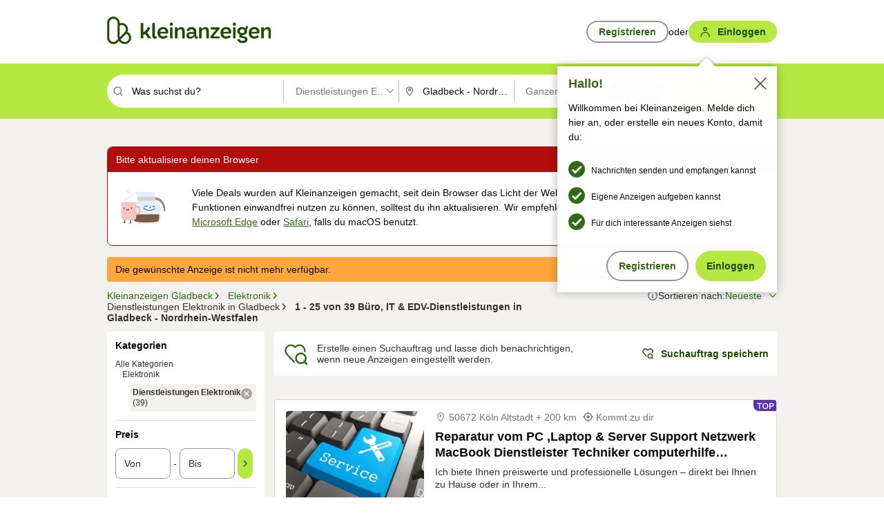

--- FILE ---
content_type: text/html;charset=UTF-8
request_url: https://www.kleinanzeigen.de/s-dienstleistungen-edv/gladbeck/c226l1800
body_size: 35416
content:


































































    
        
    
    


<!DOCTYPE html>
<html lang="de">
<head>
    <meta charset="UTF-8">
    <title>Büro, IT &amp; EDV-Dienstleistungen in Gladbeck - Nordrhein-Westfalen | kleinanzeigen.de</title>
    




<link rel="icon" href="/favicon.ico" sizes="32x32" />
<link rel="icon" href="/favicon.svg" type="image/svg+xml" />
<link rel="apple-touch-icon" href="/apple-touch-icon.png" />
<link rel="manifest" href="/manifest.webmanifest" />





    <meta name="viewport" content="width=device-width"/>

    <script type="text/javascript">window.pageType = 'ResultsBrowse';</script>
    
    
        <script>
          if (typeof window.__REACT_DEVTOOLS_GLOBAL_HOOK__ === 'object') {
            __REACT_DEVTOOLS_GLOBAL_HOOK__.inject = function () {
            };
          }
        </script>
    

    




<script src="https://static.kameleoon.com/kameleoonSDK-4-latest.js"></script>


<script src="https://n1ux7flhug.kameleoon.io/engine.js" async fetchpriority="high"></script>

<script>
    (function () {
        'use strict';

        
        
        
        window.kameleoonQueue = window.kameleoonQueue || [];

        
        function getVisitorCodeFromCookie() {
            const match = document.cookie.match(/kameleoonVisitorCode=([^;]+)/);
            return match ? match[1] : null;
        }

        
        function setVisitorCodeCookie(visitorCode) {
            if (visitorCode) {
                document.cookie = 'kameleoonVisitorCode=' + visitorCode
                    + '; Path=/; SameSite=Lax; Max-Age=31536000';
            }
        }

        
        function initializeSDK4() {
            if (window.KameleoonSDK && window.KameleoonSDK.KameleoonClient) {
                try {
                    const siteCode = 'n1ux7flhug';

                    
                    const existingVisitorCode = getVisitorCodeFromCookie();

                    
                    const clientConfig = {siteCode: siteCode};
                    if (existingVisitorCode) {
                        clientConfig.visitorCode = existingVisitorCode;
                    }

                    window.kameleoonClient = new window.KameleoonSDK.KameleoonClient(clientConfig);

                    
                    const visitorCode = window.kameleoonClient.getVisitorCode(existingVisitorCode);

                    
                    window.__KAMELEOON_VISITOR_CODE__ = visitorCode;

                    
                    if (!existingVisitorCode && visitorCode) {
                        setVisitorCodeCookie(visitorCode);
                    }

                    
                    window.kameleoonClient
                    .initialize()
                    .then(function () {
                        
                        window.kameleoonSDKReady = true;

                        
                        

                        window.kameleoonClient.getVariation(
                            { visitorCode: visitorCode, featureKey: "whishlist-trigger" }
                        );
                        window.kameleoonClient.getVariations(
                            { visitorCode: visitorCode, onlyActive: true }
                        );
                        window.kameleoonClient.flush();

                        
                        handleKameleoonSDKConsent();
                    })
                    .catch(function (error) {
                        
                        const errorEvent = new CustomEvent("kameleoon:error", {
                            detail: {
                                error: error,
                                siteCode: siteCode
                            }
                        });
                        document.dispatchEvent(errorEvent);
                    });
                } catch (ignore) {
                    
                }
            }
        }

        
        initializeSDK4();

        
        if (!window.kameleoonClient && !window.KameleoonSDK) {
            const checkSDK4 = setInterval(function () {
                if (window.KameleoonSDK) {
                    clearInterval(checkSDK4);
                    initializeSDK4();
                }
            }, 100);

            
            setTimeout(function () {
                clearInterval(checkSDK4);
            }, 5000);
        }

        
        function handleKameleoonSDKConsent() {
            if (!window.kameleoonClient) {
                return;
            }

            
            const visitorCode = window.__KAMELEOON_VISITOR_CODE__;
            if (!visitorCode) {
                return;
            }

            
            try {
                window.kameleoonClient.setLegalConsent(visitorCode, false);
            } catch (ignore) {
            }

            
            if (!document._kameleoonSDKConsentListenerAttached) {
                document.addEventListener("consentInterpretationChanged", function (event) {
                    try {
                        if (!window.kameleoonClient) {
                            return;
                        }

                        const interpretationFlags = event.detail?.consentInterpretation;
                        if (!interpretationFlags) {
                            return;
                        }

                        const kameleoonAllowed = interpretationFlags.kameleoonAllowed;

                        
                        const storedVisitorCode = window.__KAMELEOON_VISITOR_CODE__;
                        if (storedVisitorCode) {
                            window.kameleoonClient.setLegalConsent(storedVisitorCode,
                                kameleoonAllowed);
                        }
                    } catch (ignore) {
                    }
                });
                document._kameleoonSDKConsentListenerAttached = true;
            }
        }
        

        
        window.kameleoonIframeURL = "https://www.kleinanzeigen.de/bffstatic/ka-kameleoon/ka-kameleoon-iframe.html";

        const f = document.createElement("a");
        window.kameleoonLightIframe = false;
        f.href = window.kameleoonIframeURL;
        window.kameleoonIframeOrigin = f.origin || (f.protocol + "//" + f.hostname);

        const isDifferentOrigin = location.href.indexOf(window.kameleoonIframeOrigin) !== 0;

        if (isDifferentOrigin) {
            window.kameleoonLightIframe = true;

            const g = function (event) {
                if (
                    window.kameleoonIframeOrigin === event.origin &&
                    event.data &&
                    typeof event.data === "string" &&
                    event.data.indexOf("Kameleoon") === 0
                ) {
                    window.removeEventListener("message", g);
                    window.kameleoonExternalIFrameLoaded = true;

                    if (window.Kameleoon) {
                        eval(event.data);
                        Kameleoon.Analyst.load();
                    } else {
                        window.kameleoonExternalIFrameLoadedData = event.data;
                    }
                }
            };

            if (window.addEventListener) {
                window.addEventListener("message", g, false);
            }

            const h = document.createElement("iframe");
            h.src = window.kameleoonIframeURL;
            h.id = "kameleoonExternalIframe";
            h.style = "float: left !important; opacity: 0.0 !important; width: 0px !important; height: 0px !important;";
            document.head.appendChild(h);

            
            setTimeout(function () {
                if (!window.kameleoonExternalIFrameLoaded) {
                    window.kameleoonExternalIFrameLoaded = true;
                }
            }, 3000);
        } else {
            
            window.kameleoonExternalIFrameLoaded = true;
        }

        
    })();
</script>


    
    <script type="text/javascript"
            src="https://static.kleinanzeigen.de/static/js/belen/tracking/adblock-detection/advertising.o6vsfdxitnq.js"></script>
    <script type="text/javascript"
            src="https://static.kleinanzeigen.de/static/js/belen/tracking/adblock-detection/ads.o6vsfdxitnq.js"></script>
    <script type="text/javascript"
            src="https://static.kleinanzeigen.de/static/js/belen/tracking/adblock-detection/prebid.o6vsfdxitnq.js"></script>
    <script type="text/javascript"
            src="https://static.kleinanzeigen.de/static/js/belen/tracking/adblock-detection/advertising-detection.o6vsfdxitnq.js"></script>

    

    

    
        <meta name="description" content="Kleinanzeigen: Büro, IT &amp; EDV-Dienstleistungen - Jetzt in Gladbeck finden oder inserieren! - kleinanzeigen.de"/>
    

    

    
    
        <meta name="format-detection" content="telephone=no">
    

    
        <meta property="al:ios:url" content="ebayk://s-dienstleistungen-edv/gladbeck/c226l1800?utm_source=SmartBanner&utm_medium=web&utm_campaign=SmartBanner"/>
        <meta property="al:ios:app_store_id" content="382596778"/>
        <meta property="al:ios:app_name" content="Kleinanzeigen"/>
    

    
        <link rel="canonical" href="https://www.kleinanzeigen.de/s-dienstleistungen-edv/gladbeck/c226l1800"/>
    

    
    
        <link rel="next" href="/s-dienstleistungen-edv/gladbeck/seite:2/c226l1800"/>
    

    
        <link rel="alternate" href="ios-app://382596778/ebayk/s-dienstleistungen-edv/gladbeck/c226l1800"/>
    
    
        <link rel="alternate" href="android-app://com.ebay.kleinanzeigen/ebayk/s-dienstleistungen-edv/gladbeck/c226l1800"/>
    

    
        <meta name="_csrf" content="12308c1a-ddaf-4899-980d-0802bbe79810"/>
        <meta name="_csrf_header" content="X-CSRF-TOKEN"/>
    

    
    
        
        
            <meta name="robots" content="index, follow"/>
        
    

    
    
<script>
    (function(w,d,t,r,u)
    {
        var f,n,i;
        w[u]=w[u]||[],f=function()
        {
            var o={ti:"97000112"};
            o.q=w[u],w[u]=new UET(o),w[u].push("pageLoad")
        },
            n=d.createElement(t),n.setAttribute("data-src",r),n.setAttribute("data-consent-interpretation-flag","microsoftAdvertisingAllowed"),n.async=1,n.onload=n.onreadystatechange=function()
        {
            var s=this.readyState;
            s&&s!=="loaded"&&s!=="complete"||(f(),n.onload=n.onreadystatechange=null)
        },
            i=d.getElementsByTagName(t)[0],i.parentNode.insertBefore(n,i)
    })
    (window,document,"script","//bat.bing.com/bat.js","uetq");
</script>


    
    <link rel="search" type="application/opensearchdescription+xml" title="Kleinanzeigen"
          href="https://static.kleinanzeigen.de/static/xml/opensearch.xml"/>

    
    <meta name="p:domain_verify" content="8866d17f454742906fd2881a9bc207a0"/>

    
    <meta property="fb:app_id" content="129026183788759"/>
    <meta property="fb:page_id" content="118074381563675"/>
    <meta property="og:site_name" content="Kleinanzeigen"/>
    <meta property="og:country-name" content="Germany"/>

    
        
        
            
                
                
                    <meta property="og:image"
                          content="https://static.kleinanzeigen.de/static/img/common/logo/logo-kleinanzeigen-og-vertical.png"/>
                
            
        
    

    
        
        
            <meta property="og:type" content="website"/>
        
    

    
        
        
            <meta property="og:description" content="Kleinanzeigen: Büro, IT &amp; EDV-Dienstleistungen - Jetzt in Gladbeck finden oder inserieren! - kleinanzeigen.de"/>
        
    

    
        
            <meta property="og:title" content="Büro, IT &amp; EDV-Dienstleistungen | kleinanzeigen.de"/>
        
        
    

    
        <meta property="og:url" content="https://www.kleinanzeigen.de/s-dienstleistungen-edv/c226"/>
    
    
    
    
    

    
    <meta name="msvalidate.01" content="FB821594C9F8B6D5BA9D0847E8838D8A"/>

    
    <meta name="google-site-verification" content="mKHxIfCqo8NfW85vQla0XDNT2FPIEt85-o_DsUrrMpA"/>
    <meta name="google-adsense-account" content="sites-4137444386846037">

    
    <meta name="facebook-domain-verification" content="9bi0liwrnhj2yqnr230z9any02w2fk"/>

    <link rel="stylesheet" type="text/css" href="https://static.kleinanzeigen.de/static/css/all.ceej4l4bqou2.css"/>

    <link rel="stylesheet" type="text/css" href="https://www.kleinanzeigen.de/liberty/liberty-js-cp/liberty.css"/>

    
    <script type="text/javascript"
            src="https://static.kleinanzeigen.de/static/js/belen/tracking/GoogleAnalyticsQueueInitializer.1jos5abfv3uzf.js">
      alert('!')
    </script>

    
    <script type="text/javascript" data-src="https://www.google-analytics.com/analytics.js"
            data-consent-interpretation-flag="googleAnalyticsAllowed" async="async"></script>

    
    <script type="module" src="https://www.kleinanzeigen.de/gdpr/gdpr-consent-management-platform/es/tcfApiStub.min.js"></script>

    
<script>
    window.dataLayer = window.dataLayer || [];
</script>
<script>(function(w,d,s,l,i){w[l]=w[l]||[];w[l].push({'gtm.start': new Date().getTime(),event:'gtm.js'});var f=d.getElementsByTagName(s)[0], j=d.createElement(s),dl=l!='dataLayer'?'&l='+l:'';j.async=true;j.src= 'https://server.sgtm-legacy.kleinanzeigen.de/gtm.js?id='+i+dl;f.parentNode.insertBefore(j,f); })(window,document,'script','dataLayer','GTM-WHRTL83');</script>


    
    <script>
        (rtbhEvents = window.rtbhEvents || []).push(
            {
                eventType: 'custom',
                name: 'commercial',
                value: 'false' // true if user is commercial user
            }, {
                eventType: 'uid',
                id: 'unknown' }); // anonymized user id or unknown
    </script>
    

    
    <script type="text/plain" data-consent-interpretation-flag="facebookAllowed">
        !function(f,b,e,v,n,t,s)
        {if(f.fbq)return;n=f.fbq=function(){n.callMethod?
            n.callMethod.apply(n,arguments):n.queue.push(arguments)};
            if(!f._fbq)f._fbq=n;n.push=n;n.loaded=!0;n.version='2.0';
            n.queue=[];t=b.createElement(e);t.async=!0;
            t.src=v;s=b.getElementsByTagName(e)[0];
            s.parentNode.insertBefore(t,s)}(window,document,'script',
            'https://connect.facebook.net/en_US/fbevents.js');
        fbq('init', '1418401095075716');
        fbq('track', 'PageView');
    </script>
    

    <script type="application/ld+json">
        {
            "@context": "https://schema.org",
            "@type": "WebSite",
            "name": "Kleinanzeigen",
            "url": "https://www.kleinanzeigen.de"
        }
    </script>

    
    <script type="text/plain" data-consent-interpretation-flag="googleAnalyticsAllowed">
        (function(h,o,t,j,a,r){
            h.hj=h.hj||function(){(h.hj.q=h.hj.q||[]).push(arguments)};
            h._hjSettings={hjid:3779685,hjsv:6};
            a=o.getElementsByTagName('head')[0];
            r=o.createElement('script');r.async=1;
            r.src=t+h._hjSettings.hjid+j+h._hjSettings.hjsv;
            a.appendChild(r);
        })(window,document,'https://static.hotjar.com/c/hotjar-','.js?sv=');
    </script>

    













<script type="text/javascript">
    window.BelenConf = {
        jsBaseUrl: 'https://static.kleinanzeigen.de/static/js',
        isBrowse: 'true',
        isProd: true,
        initTime: new Date().getTime(),
        universalAnalyticsOpts: {
          account: "UA-24356365-9",
          domain: "kleinanzeigen.de",
          userId: "",
          dimensions: {"page_type":"ResultsBrowse","l1_category_id":"161","l2_category_id":"226","l1_location_id":"928","l2_location_id":"1800","l3_location_id":"","l4_location_id":"","selected_category_id":"226","selected_category_name":"Dienstleistungen_EDV","selected_location_id":"1800","selected_location_name":"Gladbeck","dimension15":"de_DE","dimension25":"0006_C|0064_B|0058_B","dimension28":"Lib_B;","search_keyword":"","onsite_search_results_page_number":"1","onsite_search_page_size":"25","onsite_search_total_results":"39","onsite_search_distance":"0.0","onsite_search_results_sort_type":"AGE_LOW_HIGH","click_source_domain":"(NULL)","click_campaign_parameters":"","l1_category_name":"Multimedia_Elektronik","l2_category_name":"Dienstleistungen_EDV","l1_location_name":"Nordrhein-Westfalen","l2_location_name":"Gladbeck","l3_location_name":"","l4_location_name":"","attribute_count":"0","search_type":"Standard","search_attributes":"","adv_tg":"Lib_B","s_dc":"null","adv_experiment_tags":"desktop_10_default|desktop_6_d|desktop_11_default|desktop_12_default"},
          extraDimensions: {dimension73: window.noBlocker === true ? '0' : '1'},
          sendPageView: true,
        },
      tnsPhoneVerificationBundleUrl: 'https://www.kleinanzeigen.de/bffstatic/tns-phone-verification-web/tns-phone-verification-web-bundle.js',
      labs: {"activeExperiments":{"liberty-experiment-style":"A","SPEX-1529_adnami-script":"B","DESKTOP-promo-switch":"A","BLN-28130_re_top_ad":"A","ka-follower-network":"B","EBAYKAD-3536_floor_ai":"C","28379_virtual_staging_web":"B","KLUE-901-SRP-Extraction":"A","PRPL-252_ces_postad":"A","PRO-use-new-perf-data-src":"B","BIPHONE-9700_buy_now":"B","KLUE-1027-Autocomplete":"B","SPEX-1697_catto-t-group":"C","ORNG-381-pro-seller-badge":"B","FLPRO-898_kundenansprache":"B"}}
    };

</script>


    
        







<script type="text/javascript">
window.LibertyConf = {
    isLibertyModelAvailable: true,
    
        reportingEnabled: false,
        experimentalEnabled: false,
        marketCode: 'ebayk',
        activeLabsExperiments: {"liberty-experiment-style":"A","SPEX-1529_adnami-script":"B","DESKTOP-promo-switch":"A","BLN-28130_re_top_ad":"A","ka-follower-network":"B","EBAYKAD-3536_floor_ai":"C","28379_virtual_staging_web":"B","KLUE-901-SRP-Extraction":"A","PRPL-252_ces_postad":"A","PRO-use-new-perf-data-src":"B","BIPHONE-9700_buy_now":"B","KLUE-1027-Autocomplete":"B","SPEX-1697_catto-t-group":"C","ORNG-381-pro-seller-badge":"B","FLPRO-898_kundenansprache":"B"},
        hashedUserEmailByAlgorithm: {
          md5: "",
          sha256: "",
        },
        
            
                srpPageNumber: 1,
            
            
        
        hashedUserId: null,
        kaCategoryIdL1: 161,
        kaCategoryIdL2: 226,
        luckyNumber: 874580137,
    
};

</script>


        
<script
    type="text/plain"
    data-consent-interpretation-flag="liveRampAllowed"
>
    //'envelopeMoudleReady'event-Handler ensures the library is ready to receive the config
    window.addEventListener("envelopeModuleReady", function () {
      if (
        !window.LibertyConf?.hashedUserEmailByAlgorithm?.md5 ||
        !window.LibertyConf?.hashedUserEmailByAlgorithm.sha256
      ) {
        return;
      }

      atsenvelopemodule.setAdditionalData({
        type: "emailHashes",
        id: [
          window.LibertyConf.hashedUserEmailByAlgorithm.md5,
          window.LibertyConf.hashedUserEmailByAlgorithm.sha256,
        ],
      });
    });
</script>
<script
    type="text/javascript"
    data-src="https://ats-wrapper.privacymanager.io/ats-modules/edd2ad8f-34e0-4ee5-bff7-d8043242650a/ats.js"
    data-consent-interpretation-flag="liveRampAllowed"
    async="async"
></script>

        <!-- required by liberty -->
<script>
    window.pbjs = window.pbjs || {};
    window.pbjs.que = window.pbjs.que || [];
</script>
<script type="text/javascript" src="https://www.kleinanzeigen.de/liberty/liberty-js-cp/prebid/prebid.js" async></script>

        


<script>
    window.googletag = window.googletag || {};
    window.googletag.cmd = window.googletag.cmd || [];
</script>
<script type="text/javascript" data-src="https://securepubads.g.doubleclick.net/tag/js/gpt.js" data-consent-interpretation-flag="googleAdvertisingFeaturesAllowed" async></script>

        
<script>
    function queue() {
        window._googCsa.q = window._googCsa.q || [];
        window._googCsa.q.push(arguments);
    }
    window._googCsa = window._googCsa || queue;
    window._googCsa.t = 1 * new Date();
</script>
<script type="text/javascript" data-src="https://www.google.com/adsense/search/ads.js" data-consent-interpretation-flag="googleAdvertisingFeaturesAllowed" async></script>



        
<script>
    window.Criteo = window.Criteo || {};
    window.Criteo.events = window.Criteo.events || [];
    // criteo script is loaded after tcfApiBanner is loaded
</script>
<script type="text/javascript" data-src="https://static.criteo.net/js/ld/publishertag.js" data-consent-interpretation-flag="criteoAllowed" async></script>



        <script type="text/javascript" async data-src="https://cdn.confiant-integrations.net/UnRkNzNyelV4bG5Pb3NNQnBnS25uTlJJelZnPQ/gpt_and_prebid/config.js" data-consent-interpretation-flag="confiantAllowed"></script>


        

<script type="text/javascript" data-src="https://c.amazon-adsystem.com/aax2/apstag.js" data-consent-interpretation-flag="amazonAdvertisingAllowed" async></script>

        <script type="text/javascript" src="https://www.kleinanzeigen.de/liberty/liberty-js-cp/liberty.min.js" async></script>

    

    
        

            <script type="text/javascript" src="https://static.kleinanzeigen.de/static/js/top.a2x69lwgu1c0.js"></script>

            <script type="text/javascript">
              window.belenScripts = [];
              
              
              
              window.belenScripts.push("https://static.kleinanzeigen.de/static/js/base.iknchxfyvbxg.js");
              
              
              
              window.belenScripts.push("https://static.kleinanzeigen.de/static/js/search-all.18rw4wq2k3t6h.js");
              
            </script>
        
        
    
    


    <script type="text/javascript">
      var externalScripts = [];

      function handleDomReady() {
        $(document).ready(function () {

          var enabledAdblocker = window.noBlocker !== true;
          if (enabledAdblocker) {
            // We disable all sticky ad slots due to the AAX Acceptable Ads policy for activated adblockers.
            Belen.Advertiser.Sticky.removeStickiness();
          }

          
          // NOTE: LibertyWrapper.init needs to be executed before jsFunctionInitController so that the
          // global defined LibertyWrapper.libertyInstance is present.

          LibertyWrapper.init({"uuid":"b621b04b-21b8-4f26-b709-c20a4f7f918b","dynamicConditionExpression":"%gdpr_google_advertising_features_allowed% != true || %gdpr_the_adex_allowed% != true || %gdpr_criteo_allowed% != true || %gdpr_facebook_allowed% != true || %gdpr_amazon_advertising_allowed% != true || %gdpr_microsoft_advertising_allowed% != true","platform":"DESKTOP","pageType":"SRPB","pageLevelSettings":[{"type":"adsense_web","settings":{"hl":"de","gl":"de","linkTarget":"_blank","query":"%QUERY%","siteLinks":true,"channel":"%AFS_CHANNEL%","pubId":"ebay-kleinanzeigen-de-browse","numRepeated":0,"clickableBackgrounds":true,"adsafe":"high","sellerRatings":true}},{"type":"display_web","settings":{"pageUrl":"%CURRENT_URL%","dfpTargets":"%DFP_TARGETS%","userIdHash":"%USER_ID_HASH%","refreshInterval":20000}},{"type":"display_web_aax","settings":{}}],"slots":[{"advertisers":[{"type":"adsense_web","adSettingId":"d721a469-ab11-4cf2-a41b-84879c4b2751","adSettingName":"afs-native_desktop_srpb_inline_GDPR_NoConsent","settings":{"number":1,"styleId":"1634102799","width":"726px"}},{"type":"display_web","adSettingId":"61202a59-78bb-487d-a9e5-1ab0889dc0e3","adSettingName":"display_desktop_feed_w/oBidders","settings":{"code":"/7233/eBay_Kleinanzeigen_X/feed","refreshIntervalEnabled":true,"sizes":["fluid",[1,1],[728,130],[728,250],[300,250],[728,90]]}}],"adblockAdvertisers":[{"type":"display_web_aax","adSettingId":"0818a534-1ab2-4e67-bee4-e1d3701351ad","adSettingName":"Blockthrough_display_desktop_feed_adblock","settings":{"sizes":["fluid",[1,1],[728,130],[728,250],[300,250],[728,90]],"dfpTargets":"%DFP_TARGETS%","code":"/7233/eBay_Kleinanzeigen_X/feed"}}],"positionId":"3","positionName":"srpb-result-list-3","containerId":"liberty-3-srpb-result-list-3","trackingCode":"10503"},{"advertisers":[{"type":"display_web","adSettingId":"eedc4261-f059-11eb-8025-e9c4d0bf29d0","adSettingName":"pro_seller_promotion_desktop","settings":{"sizes":["fluid"],"code":"/7233/Empire/desktop/pro_seller_promotion","subtype":"pro_seller"}},{"type":"adsense_web","adSettingId":"d721a469-ab11-4cf2-a41b-84879c4b2751","adSettingName":"afs-native_desktop_srpb_inline_GDPR_NoConsent","settings":{"number":1,"styleId":"1634102799","width":"726px"}}],"adblockAdvertisers":[{"type":"display_web_aax","adSettingId":"0818a534-1ab2-4e67-bee4-e1d3701351ad","adSettingName":"Blockthrough_display_desktop_feed_adblock","settings":{"sizes":["fluid",[1,1],[728,130],[728,250],[300,250],[728,90]],"dfpTargets":"%DFP_TARGETS%","code":"/7233/eBay_Kleinanzeigen_X/feed"}}],"positionId":"6","positionName":"srpb-result-list-6","containerId":"liberty-6-srpb-result-list-6","trackingCode":"10506"},{"advertisers":[{"type":"adsense_web","adSettingId":"d721a469-ab11-4cf2-a41b-84879c4b2751","adSettingName":"afs-native_desktop_srpb_inline_GDPR_NoConsent","settings":{"number":1,"styleId":"1634102799","width":"726px"}},{"type":"display_web","adSettingId":"61202a59-78bb-487d-a9e5-1ab0889dc0e3","adSettingName":"display_desktop_feed_w/oBidders","settings":{"code":"/7233/eBay_Kleinanzeigen_X/feed","refreshIntervalEnabled":true,"sizes":["fluid",[1,1],[728,130],[728,250],[300,250],[728,90]]}}],"adblockAdvertisers":[{"type":"display_web_aax","adSettingId":"0818a534-1ab2-4e67-bee4-e1d3701351ad","adSettingName":"Blockthrough_display_desktop_feed_adblock","settings":{"sizes":["fluid",[1,1],[728,130],[728,250],[300,250],[728,90]],"dfpTargets":"%DFP_TARGETS%","code":"/7233/eBay_Kleinanzeigen_X/feed"}}],"positionId":"8","positionName":"srpb-result-list-8","containerId":"liberty-8-srpb-result-list-8","trackingCode":"10508"},{"advertisers":[{"type":"adsense_web","adSettingId":"d721a469-ab11-4cf2-a41b-84879c4b2751","adSettingName":"afs-native_desktop_srpb_inline_GDPR_NoConsent","settings":{"number":1,"styleId":"1634102799","width":"726px"}},{"type":"display_web","adSettingId":"61202a59-78bb-487d-a9e5-1ab0889dc0e3","adSettingName":"display_desktop_feed_w/oBidders","settings":{"code":"/7233/eBay_Kleinanzeigen_X/feed","refreshIntervalEnabled":true,"sizes":["fluid",[1,1],[728,130],[728,250],[300,250],[728,90]]}}],"adblockAdvertisers":[{"type":"display_web_aax","adSettingId":"0818a534-1ab2-4e67-bee4-e1d3701351ad","adSettingName":"Blockthrough_display_desktop_feed_adblock","settings":{"sizes":["fluid",[1,1],[728,130],[728,250],[300,250],[728,90]],"dfpTargets":"%DFP_TARGETS%","code":"/7233/eBay_Kleinanzeigen_X/feed"}}],"positionId":"15","positionName":"srpb-result-list-15","containerId":"liberty-15-srpb-result-list-15","trackingCode":"10515"},{"advertisers":[{"type":"adsense_web","adSettingId":"d721a469-ab11-4cf2-a41b-84879c4b2751","adSettingName":"afs-native_desktop_srpb_inline_GDPR_NoConsent","settings":{"number":1,"styleId":"1634102799","width":"726px"}},{"type":"display_web","adSettingId":"61202a59-78bb-487d-a9e5-1ab0889dc0e3","adSettingName":"display_desktop_feed_w/oBidders","settings":{"code":"/7233/eBay_Kleinanzeigen_X/feed","refreshIntervalEnabled":true,"sizes":["fluid",[1,1],[728,130],[728,250],[300,250],[728,90]]}}],"adblockAdvertisers":[{"type":"display_web_aax","adSettingId":"0818a534-1ab2-4e67-bee4-e1d3701351ad","adSettingName":"Blockthrough_display_desktop_feed_adblock","settings":{"sizes":["fluid",[1,1],[728,130],[728,250],[300,250],[728,90]],"dfpTargets":"%DFP_TARGETS%","code":"/7233/eBay_Kleinanzeigen_X/feed"}}],"positionId":"18","positionName":"srpb-result-list-18","containerId":"liberty-18-srpb-result-list-18","trackingCode":"10518"},{"advertisers":[{"type":"adsense_web","adSettingId":"d721a469-ab11-4cf2-a41b-84879c4b2751","adSettingName":"afs-native_desktop_srpb_inline_GDPR_NoConsent","settings":{"number":1,"styleId":"1634102799","width":"726px"}},{"type":"display_web","adSettingId":"61202a59-78bb-487d-a9e5-1ab0889dc0e3","adSettingName":"display_desktop_feed_w/oBidders","settings":{"code":"/7233/eBay_Kleinanzeigen_X/feed","refreshIntervalEnabled":true,"sizes":["fluid",[1,1],[728,130],[728,250],[300,250],[728,90]]}}],"adblockAdvertisers":[{"type":"display_web_aax","adSettingId":"0818a534-1ab2-4e67-bee4-e1d3701351ad","adSettingName":"Blockthrough_display_desktop_feed_adblock","settings":{"sizes":["fluid",[1,1],[728,130],[728,250],[300,250],[728,90]],"dfpTargets":"%DFP_TARGETS%","code":"/7233/eBay_Kleinanzeigen_X/feed"}}],"positionId":"25","positionName":"srpb-result-list-25","containerId":"liberty-25-srpb-result-list-25","trackingCode":"10525"},{"advertisers":[{"type":"adsense_web","adSettingId":"a46f4b79-ba9a-46c0-8b85-32a2810aa1f5","adSettingName":"afs-native_desktop_srpb_top_GDPR_NoConsent","settings":{"detailedAttribution":true,"longerHeadlines":true,"minTop":2,"styleId":"1634102799","width":"726px"}},{"type":"display_web","adSettingId":"61202a59-78bb-487d-a9e5-1ab0889dc0e3","adSettingName":"display_desktop_feed_w/oBidders","settings":{"code":"/7233/eBay_Kleinanzeigen_X/feed","refreshIntervalEnabled":true,"sizes":["fluid",[1,1],[728,130],[728,250],[300,250],[728,90]]}}],"adblockAdvertisers":[{"type":"display_web_aax","adSettingId":"0818a534-1ab2-4e67-bee4-e1d3701351ad","adSettingName":"Blockthrough_display_desktop_feed_adblock","settings":{"sizes":["fluid",[1,1],[728,130],[728,250],[300,250],[728,90]],"dfpTargets":"%DFP_TARGETS%","code":"/7233/eBay_Kleinanzeigen_X/feed"}}],"positionId":"51","positionName":"srpb-top-banner","containerId":"liberty-51-srpb-top-banner","trackingCode":"10551"},{"advertisers":[{"type":"display_web","adSettingId":"88b6a548-9c78-4215-bff0-2646bfc3333f","adSettingName":"display_desktop_btf_left_skyscraper_w/oBidders","settings":{"code":"/7233/eBay_Kleinanzeigen_X/BTF/left","refreshIntervalEnabled":true,"sizes":[[200,600],[160,600]]}}],"adblockAdvertisers":[{"type":"display_web_aax","adSettingId":"c54f33fa-db6b-4839-9df0-f7c734e9f59b","adSettingName":"Blockthrough_display_desktop_btf_sky-left_sky-without-mrec_adblock","settings":{"dfpTargets":"%DFP_TARGETS%","code":"/7233/eBay_Kleinanzeigen_X/BTF/left","sizes":[[120,600],[200,600],[160,600]]}}],"positionId":"52","positionName":"srpb-sky-btf-left","containerId":"liberty-52-srpb-sky-btf-left","trackingCode":"10552"},{"advertisers":[{"type":"display_web","adSettingId":"891dacc3-54ab-4ab0-8102-08230bc3aeb5","adSettingName":"display_desktop_atf_right_skyscraper_w/oBidders","settings":{"code":"/7233/eBay_Kleinanzeigen_X/ATF/right","refreshIntervalEnabled":true,"sizes":[[300,600],[160,600],[120,600]]}}],"adblockAdvertisers":[{"type":"display_web_aax","adSettingId":"d538b66b-6fab-461a-9d0a-c1bcc987f32e","adSettingName":"Blockthrough_display_desktop_atf_sky-right_sky-or-mrec_adblock","settings":{"dfpTargets":"%DFP_TARGETS%","code":"/7233/eBay_Kleinanzeigen_X/ATF/right","sizes":["fluid",[300,250],[120,600],[160,600],[200,600],[300,600]]}}],"positionId":"53","positionName":"srpb-sky-atf-right","containerId":"liberty-53-srpb-sky-atf-right","trackingCode":"10553"},{"advertisers":[{"type":"adsense_web","adSettingId":"c4ee9d9a-33fe-41da-b57e-def316e7993a","adSettingName":"afs-native_desktop_srpb_billboard_GDPR_NoConsent","settings":{"number":3,"styleId":"1634102799","width":"920px"}},{"type":"display_web","adSettingId":"47821362-f913-4d88-a567-7f05cb6ea36e","adSettingName":"display_desktop_btf_billboard_w/oBidders","settings":{"code":"/7233/eBay_Kleinanzeigen_X/BTF/bottom","refreshIntervalEnabled":true,"sizes":[[970,250],[800,250],[970,90],[728,90]]}}],"adblockAdvertisers":[{"type":"display_web_aax","adSettingId":"ba667de5-b160-4f0f-99e8-3b83a452dfa7","adSettingName":"Blockthrough_display_desktop_btf_bottom_adblock","settings":{"code":"/7233/eBay_Kleinanzeigen_X/BTF/bottom","sizes":[[970,250],[800,250],[970,90],[728,90]],"dfpTargets":"%DFP_TARGETS%"}}],"positionId":"55","positionName":"srpb-btf-billboard","containerId":"liberty-55-srpb-btf-billboard","trackingCode":"10555"},{"advertisers":[{"type":"display_web","adSettingId":"871e1873-5cbc-4f42-9111-8ebd39fe2a3d","adSettingName":"display_desktop_atf_left_skyscraper_w/oBidders","settings":{"code":"/7233/eBay_Kleinanzeigen_X/ATF/left","refreshIntervalEnabled":true,"sizes":[[300,600],[160,600],[120,600]]}}],"adblockAdvertisers":[{"type":"display_web_aax","adSettingId":"52218f50-b355-449e-bafb-a823df21c47d","adSettingName":"Blockthrough_display_desktop_atf_sky-left_sky-or-mrec_adblock","settings":{"code":"/7233/eBay_Kleinanzeigen_X/ATF/left","dfpTargets":"%DFP_TARGETS%","sizes":["fluid",[300,250],[120,600],[160,600],[220,600],[300,600]]}}],"positionId":"56","positionName":"srpb-sky-atf-left","containerId":"liberty-56-srpb-sky-atf-left","trackingCode":"10556"},{"advertisers":[{"type":"display_web","adSettingId":"d4bfd928-4e80-4e12-9223-9a6253e2ff3a","adSettingName":"display_desktop_btf_left_below_w/oBidders","settings":{"code":"/7233/eBay_Kleinanzeigen_X/BTF/left","refreshIntervalEnabled":true,"sizes":[[300,600],[160,600],[120,600]]}}],"adblockAdvertisers":[{"type":"display_web_aax","adSettingId":"2bc0081e-b3ac-4911-a4b9-16bce30babb7","adSettingName":"Blockthrough_display_desktop_btf_sky-left_sky-or-mrec_adblock","settings":{"code":"/7233/eBay_Kleinanzeigen_X/BTF/left","dfpTargets":"%DFP_TARGETS%","sizes":["fluid",[300,250],[120,600],[160,600],[200,600],[300,600]]}}],"positionId":"57","positionName":"srpb-sky-btf-left-below","containerId":"liberty-57-srpb-sky-btf-left-below","trackingCode":"10557"},{"advertisers":[{"type":"display_web","adSettingId":"b6c02fb1-e387-4172-97e3-4a6d48e256ec","adSettingName":"display_desktop_btf_right_below_w/oBidders","settings":{"code":"/7233/eBay_Kleinanzeigen_X/BTF/right","refreshIntervalEnabled":true,"sizes":[[300,600],[160,600],[120,600]]}}],"adblockAdvertisers":[{"type":"display_web_aax","adSettingId":"f99e4b02-9e68-49da-8536-c8395c38962d","adSettingName":"Blockthrough_display_desktop_btf_sky-right_sky-or-mrec_adblock","settings":{"code":"/7233/eBay_Kleinanzeigen_X/BTF/right","sizes":[[300,600],[160,600],[120,600]],"dfpTargets":"%DFP_TARGETS%"}}],"positionId":"58","positionName":"srpb-sky-btf-right-below","containerId":"liberty-58-srpb-sky-btf-right-below","trackingCode":"10558"},{"advertisers":[{"type":"adsense_web","adSettingId":"c48d9250-23b2-433d-b0e0-84ffd2bb90a4","adSettingName":"afs-native_desktop_srpb_middle_GDPR_NoConsent","settings":{"number":2,"styleId":"1634102799","width":"726px"}},{"type":"display_web","adSettingId":"61202a59-78bb-487d-a9e5-1ab0889dc0e3","adSettingName":"display_desktop_feed_w/oBidders","settings":{"code":"/7233/eBay_Kleinanzeigen_X/feed","refreshIntervalEnabled":true,"sizes":["fluid",[1,1],[728,130],[728,250],[300,250],[728,90]]}}],"adblockAdvertisers":[{"type":"display_web_aax","adSettingId":"0818a534-1ab2-4e67-bee4-e1d3701351ad","adSettingName":"Blockthrough_display_desktop_feed_adblock","settings":{"sizes":["fluid",[1,1],[728,130],[728,250],[300,250],[728,90]],"dfpTargets":"%DFP_TARGETS%","code":"/7233/eBay_Kleinanzeigen_X/feed"}}],"positionId":"91","positionName":"srpb-middle","containerId":"liberty-91-srpb-middle","trackingCode":"10591"}],"queries":["handy reparaturen","iphone reparatur","display reparatur"],"trackingDimensions":{},"decisionEngineContext":{},"attributionCode":"desktop_b_srpb_161","attributionCodeSource":"desktop_b_srpb_161","groupName":"b","groupNameSource":"b","iab2CategoryIds":["632","596"],"experiments":[{"name":"liberty-prebid-update","variant":"DEFAULT","revenueId":"10","trackingTag":"desktop_10_default"},{"name":"experiment_distribution","variant":"D","revenueId":"6","trackingTag":"desktop_6_d"},{"name":"SPEX-1587_takeover-group","variant":"DEFAULT","revenueId":"11","trackingTag":"desktop_11_default"},{"name":"page-selection-snapshots","variant":"DEFAULT","revenueId":"12","trackingTag":"desktop_12_default"}],"gdprConsentInterpretationFlags":{"gdpr_google_advertising_features_allowed":false,"gdpr_the_adex_allowed":false,"gdpr_criteo_allowed":false,"gdpr_facebook_allowed":false,"gdpr_amazon_advertising_allowed":false,"gdpr_the_trade_desk_euid_allowed":false,"gdpr_microsoft_advertising_allowed":false,"gdpr_advertising_full_consent":false}}, {"%ENCODED_BIDDER_CUSTOM_PARAMS%":{"pt":"ResultsBrowse","ct":"226","page":"Browse","cat":"161","tcat":"226","city":"Nordrhein_Westfalen_Gladbeck","plz":"","kw":"","lsc":[],"lsk":[],"region":"Nordrhein_Westfalen","hn":"kleinanzeigen.de","hu":"","li":"0","user_logged_in":"false","polaris":"off","g_lsk":[],"ptg":"liberty-experiment-style-a%2CSPEX-1529_adnami-script-b%2CDESKTOP-promo-switch-a%2CBLN-28130_re_top_ad-a%2Cka-follower-network-b%2CEBAYKAD-3536_floor_ai-c%2C28379_virtual_staging_web-b%2CKLUE-901-SRP-Extraction-a%2CPRPL-252_ces_postad-a%2CPRO-use-new-perf-data-src-b%2CBIPHONE-9700_buy_now-b%2CKLUE-1027-Autocomplete-b%2CSPEX-1697_catto-t-group-c%2CORNG-381-pro-seller-badge-b%2CFLPRO-898_kundenansprache-b","labstest":"desktop_1_c%2Cdesktop_3_unrecognized","Verkaeufer":"","Angebotstyp":"","g_pn":"1","yo_web":"desktop_b_srpb_161%2Cdesktop_b","yo_web_source":"desktop_b_srpb_161%2Cdesktop_b","lat":"51.5744","lon":"6.9926","radius":"2.33","location_id":"1800"},"%USER_ID_HASH%":"","%DFP_TARGETS%":{"pt":"ResultsBrowse","ct":"226","page":"Browse","cat":"161","tcat":"226","city":"Nordrhein_Westfalen_Gladbeck","plz":"","kw":"","lsc":[],"lsk":[],"region":"Nordrhein_Westfalen","hn":"kleinanzeigen.de","hu":"","li":"0","user_logged_in":"false","polaris":"off","g_lsk":[],"ptg":"liberty-experiment-style-a,SPEX-1529_adnami-script-b,DESKTOP-promo-switch-a,BLN-28130_re_top_ad-a,ka-follower-network-b,EBAYKAD-3536_floor_ai-c,28379_virtual_staging_web-b,KLUE-901-SRP-Extraction-a,PRPL-252_ces_postad-a,PRO-use-new-perf-data-src-b,BIPHONE-9700_buy_now-b,KLUE-1027-Autocomplete-b,SPEX-1697_catto-t-group-c,ORNG-381-pro-seller-badge-b,FLPRO-898_kundenansprache-b","labstest":"desktop_1_c,desktop_3_unrecognized","Verkaeufer":"","Angebotstyp":"","g_pn":"1","yo_web":"desktop_b_srpb_161,desktop_b","yo_web_source":"desktop_b_srpb_161,desktop_b","lat":"51.5744","lon":"6.9926","radius":"2.33","location_id":"1800"},"%LUCKY_NUMBER%":874580137,"%AFS_CHANNEL%":"desktop_b_srpb_161+desktop_1_c+desktop_3_unrecognized","%BIDDER_CUSTOM_PARAMS%":{"pt":"ResultsBrowse","ct":"226","page":"Browse","cat":"161","tcat":"226","city":"Nordrhein_Westfalen_Gladbeck","plz":"","kw":"","lsc":[],"lsk":[],"region":"Nordrhein_Westfalen","hn":"kleinanzeigen.de","hu":"","li":"0","user_logged_in":"false","polaris":"off","g_lsk":[],"ptg":"liberty-experiment-style-a,SPEX-1529_adnami-script-b,DESKTOP-promo-switch-a,BLN-28130_re_top_ad-a,ka-follower-network-b,EBAYKAD-3536_floor_ai-c,28379_virtual_staging_web-b,KLUE-901-SRP-Extraction-a,PRPL-252_ces_postad-a,PRO-use-new-perf-data-src-b,BIPHONE-9700_buy_now-b,KLUE-1027-Autocomplete-b,SPEX-1697_catto-t-group-c,ORNG-381-pro-seller-badge-b,FLPRO-898_kundenansprache-b","labstest":"desktop_1_c,desktop_3_unrecognized","Verkaeufer":"","Angebotstyp":"","g_pn":"1","yo_web":"desktop_b_srpb_161,desktop_b","yo_web_source":"desktop_b_srpb_161,desktop_b","lat":"51.5744","lon":"6.9926","radius":"2.33","location_id":"1800"},"%QUERY%":""});
          

          // Tracking
          
          Belen.Tracking.initTrackingData({l1CategoryId:"161",l2CategoryId:"226"});

          

          
          
          
          Belen.TrackingDispatcher.cleanLastEvent();
          
          

          Belen.TrackingDispatcher.init();
          

          // init common view
          Belen.Common.CommonView.init();

          // init page view
          
          try {
            window.eventCategory = "ResultsBrowse";
    window.BelenConf.isBrowse = true
    Belen.Search.ResultListView.init({
    

    categoryName: 'Dienstleistungen_EDV',
    userId: '',
    criteoItems: [3305141822,3212834314,3131481235],
    rtbHouseItems: [3305141822,3212834314,3131481235,2983284248,2983283542],
    browseCategoryAjaxUrl:'/s-kategorien.json',
    dominantCategoryId:'',
    savedSearchDeleteUrl: '/m-suche-loeschen.json',
    savedSearchCreateUrl: '/m-suche-abonnieren.json',
    savedSearchLoginUrl: 'https://www.kleinanzeigen.de/m-einloggen.html?targetUrl=%2Fm-suche-abonnieren-neu.html%3Fcsrf%3D12308c1a-ddaf-4899-980d-0802bbe79810',
    isUserLoggedIn: false,
    isBrowse: true,
    isZSRP: false,
    categoryId: "226",
    parentCategoryId: "161",
    bizUserType: '',
    shouldShowCesModal: false,
    isSavedSearch: false,
    googleAnalyticsAccount: "UA-24356365-9",
    currentUrl: "%2Fs-dienstleistungen-edv%2Fgladbeck%2Fc226l1800"
    });

    

    function orUndefined(value) {
        return value === '' ? undefined : value;
    }

    // GA4 helpers to match required types
    function valOrUnknown(value) {
        return value && value !== '' ? value : 'unknown';
    }
    function formatPriceOrUnknown(value) {
        return value && value !== '' ? Number(value).toFixed(2) : 'unknown';
    }
    const SELLER_TYPE_MAP = {
        PRIVATE: 'Private',
        TRADE: 'Trade'
    };

    let items = [];
    let index = 0;

    

            index += 1;

            items.push({
                item_id: valOrUnknown('3046115752'),
                item_name: valOrUnknown('Reparatur vom PC ,Laptop &amp; Server Support Netzwerk MacBook Dienstleister Techniker computerhilfe Betreuung Internet EDV IT Service Computer Router DSL WLAN Servicetechniker Dienstleister Hlife Web'),
                item_category: valOrUnknown('161'),
                item_category2: valOrUnknown('226'),
                item_category3: valOrUnknown(''),
                price: formatPriceOrUnknown(''),
                item_variant: 'organic_ad',
                ad_seller_type: (function(){
                    var type = 'COMMERCIAL';
                    return SELLER_TYPE_MAP[type] || 'unknown';
                })(),
                index: '(' + 0 + ',' + index + ')'
            });
        

            index += 1;

            items.push({
                item_id: valOrUnknown('3249733451'),
                item_name: valOrUnknown('PS5 Controller Scuf Umbau/Reparatur Hall Effekt/TMR Sticks'),
                item_category: valOrUnknown('161'),
                item_category2: valOrUnknown('226'),
                item_category3: valOrUnknown(''),
                price: formatPriceOrUnknown('30'),
                item_variant: 'organic_ad',
                ad_seller_type: (function(){
                    var type = 'COMMERCIAL';
                    return SELLER_TYPE_MAP[type] || 'unknown';
                })(),
                index: '(' + 0 + ',' + index + ')'
            });
        

            index += 1;

            items.push({
                item_id: valOrUnknown('3305141822'),
                item_name: valOrUnknown('Ich suche einen usb c mod Service für meine 3ds'),
                item_category: valOrUnknown('161'),
                item_category2: valOrUnknown('226'),
                item_category3: valOrUnknown(''),
                price: formatPriceOrUnknown('1'),
                item_variant: 'organic_ad',
                ad_seller_type: (function(){
                    var type = 'PRIVATE';
                    return SELLER_TYPE_MAP[type] || 'unknown';
                })(),
                index: '(' + 0 + ',' + index + ')'
            });
        

            index += 1;

            items.push({
                item_id: valOrUnknown('3212834314'),
                item_name: valOrUnknown('MODULE KÜHLTHEKE / FLEISCHTHEKE / KÜHLVITRINE FERTIGUNG &amp; MONTAGE'),
                item_category: valOrUnknown('161'),
                item_category2: valOrUnknown('226'),
                item_category3: valOrUnknown(''),
                price: formatPriceOrUnknown(''),
                item_variant: 'organic_ad',
                ad_seller_type: (function(){
                    var type = 'COMMERCIAL';
                    return SELLER_TYPE_MAP[type] || 'unknown';
                })(),
                index: '(' + 0 + ',' + index + ')'
            });
        

            index += 1;

            items.push({
                item_id: valOrUnknown('3131481235'),
                item_name: valOrUnknown('KOMPLETTES KASSENSYSTEM – TSE-READY, POS, DRUCKER &amp; SCANNER'),
                item_category: valOrUnknown('161'),
                item_category2: valOrUnknown('226'),
                item_category3: valOrUnknown(''),
                price: formatPriceOrUnknown(''),
                item_variant: 'organic_ad',
                ad_seller_type: (function(){
                    var type = 'COMMERCIAL';
                    return SELLER_TYPE_MAP[type] || 'unknown';
                })(),
                index: '(' + 0 + ',' + index + ')'
            });
        

            index += 1;

            items.push({
                item_id: valOrUnknown('2983284248'),
                item_name: valOrUnknown('Lötarbeiten - Schnell &amp; professionell  in nur 2 Std'),
                item_category: valOrUnknown('161'),
                item_category2: valOrUnknown('226'),
                item_category3: valOrUnknown(''),
                price: formatPriceOrUnknown(''),
                item_variant: 'organic_ad',
                ad_seller_type: (function(){
                    var type = 'COMMERCIAL';
                    return SELLER_TYPE_MAP[type] || 'unknown';
                })(),
                index: '(' + 0 + ',' + index + ')'
            });
        

            index += 1;

            items.push({
                item_id: valOrUnknown('2983283542'),
                item_name: valOrUnknown('Laptop &amp; Notebook Reparatur - schnell &amp; professionell in nur 2 St'),
                item_category: valOrUnknown('161'),
                item_category2: valOrUnknown('226'),
                item_category3: valOrUnknown(''),
                price: formatPriceOrUnknown(''),
                item_variant: 'organic_ad',
                ad_seller_type: (function(){
                    var type = 'COMMERCIAL';
                    return SELLER_TYPE_MAP[type] || 'unknown';
                })(),
                index: '(' + 0 + ',' + index + ')'
            });
        

            index += 1;

            items.push({
                item_id: valOrUnknown('2983280863'),
                item_name: valOrUnknown('Nintendo Switch Reparatur - Schnell &amp; Professionell  in nur 2 Std'),
                item_category: valOrUnknown('161'),
                item_category2: valOrUnknown('226'),
                item_category3: valOrUnknown(''),
                price: formatPriceOrUnknown(''),
                item_variant: 'organic_ad',
                ad_seller_type: (function(){
                    var type = 'COMMERCIAL';
                    return SELLER_TYPE_MAP[type] || 'unknown';
                })(),
                index: '(' + 0 + ',' + index + ')'
            });
        

            index += 1;

            items.push({
                item_id: valOrUnknown('2983285464'),
                item_name: valOrUnknown('iphone &amp; ipad Reparatur - Schnell &amp; professionell in nur 2 Std'),
                item_category: valOrUnknown('161'),
                item_category2: valOrUnknown('226'),
                item_category3: valOrUnknown(''),
                price: formatPriceOrUnknown(''),
                item_variant: 'organic_ad',
                ad_seller_type: (function(){
                    var type = 'COMMERCIAL';
                    return SELLER_TYPE_MAP[type] || 'unknown';
                })(),
                index: '(' + 0 + ',' + index + ')'
            });
        

            index += 1;

            items.push({
                item_id: valOrUnknown('3249733451'),
                item_name: valOrUnknown('PS5 Controller Scuf Umbau/Reparatur Hall Effekt/TMR Sticks'),
                item_category: valOrUnknown('161'),
                item_category2: valOrUnknown('226'),
                item_category3: valOrUnknown(''),
                price: formatPriceOrUnknown('30'),
                item_variant: 'organic_ad',
                ad_seller_type: (function(){
                    var type = 'COMMERCIAL';
                    return SELLER_TYPE_MAP[type] || 'unknown';
                })(),
                index: '(' + 0 + ',' + index + ')'
            });
        

            index += 1;

            items.push({
                item_id: valOrUnknown('3296940365'),
                item_name: valOrUnknown('ABB LS16a , Fi f372,F202'),
                item_category: valOrUnknown('161'),
                item_category2: valOrUnknown('226'),
                item_category3: valOrUnknown(''),
                price: formatPriceOrUnknown('1'),
                item_variant: 'organic_ad',
                ad_seller_type: (function(){
                    var type = 'PRIVATE';
                    return SELLER_TYPE_MAP[type] || 'unknown';
                })(),
                index: '(' + 0 + ',' + index + ')'
            });
        

            index += 1;

            items.push({
                item_id: valOrUnknown('2868197272'),
                item_name: valOrUnknown('MacBook &amp; iMac Reparatur - schnell &amp; professionell in nur 2 Std'),
                item_category: valOrUnknown('161'),
                item_category2: valOrUnknown('226'),
                item_category3: valOrUnknown(''),
                price: formatPriceOrUnknown(''),
                item_variant: 'organic_ad',
                ad_seller_type: (function(){
                    var type = 'COMMERCIAL';
                    return SELLER_TYPE_MAP[type] || 'unknown';
                })(),
                index: '(' + 0 + ',' + index + ')'
            });
        

            index += 1;

            items.push({
                item_id: valOrUnknown('3244604470'),
                item_name: valOrUnknown('Laserliner Wärmebildkamera ThermoCamera HighSense'),
                item_category: valOrUnknown('161'),
                item_category2: valOrUnknown('226'),
                item_category3: valOrUnknown(''),
                price: formatPriceOrUnknown('1200'),
                item_variant: 'organic_ad',
                ad_seller_type: (function(){
                    var type = 'COMMERCIAL';
                    return SELLER_TYPE_MAP[type] || 'unknown';
                })(),
                index: '(' + 0 + ',' + index + ')'
            });
        

            index += 1;

            items.push({
                item_id: valOrUnknown('3003327716'),
                item_name: valOrUnknown('Reparatur von PC Laptop &amp; Server Support Netzwerk MacBook Dienstleister Techniker computerhilfe Betreuung Internet EDV IT Service Computer Router DSL WLAN Servicetechniker Dienstleister Hlife'),
                item_category: valOrUnknown('161'),
                item_category2: valOrUnknown('226'),
                item_category3: valOrUnknown(''),
                price: formatPriceOrUnknown(''),
                item_variant: 'organic_ad',
                ad_seller_type: (function(){
                    var type = 'COMMERCIAL';
                    return SELLER_TYPE_MAP[type] || 'unknown';
                })(),
                index: '(' + 0 + ',' + index + ')'
            });
        

            index += 1;

            items.push({
                item_id: valOrUnknown('2865334388'),
                item_name: valOrUnknown('Playstation 5 Reparatur - Schnell &amp; Professionell in nur 2 Std'),
                item_category: valOrUnknown('161'),
                item_category2: valOrUnknown('226'),
                item_category3: valOrUnknown(''),
                price: formatPriceOrUnknown(''),
                item_variant: 'organic_ad',
                ad_seller_type: (function(){
                    var type = 'COMMERCIAL';
                    return SELLER_TYPE_MAP[type] || 'unknown';
                })(),
                index: '(' + 0 + ',' + index + ')'
            });
        

            index += 1;

            items.push({
                item_id: valOrUnknown('3212259306'),
                item_name: valOrUnknown('Spielkonsolen Reparatur – PS5/PS4/Nintendo Switch'),
                item_category: valOrUnknown('161'),
                item_category2: valOrUnknown('226'),
                item_category3: valOrUnknown(''),
                price: formatPriceOrUnknown(''),
                item_variant: 'organic_ad',
                ad_seller_type: (function(){
                    var type = 'COMMERCIAL';
                    return SELLER_TYPE_MAP[type] || 'unknown';
                })(),
                index: '(' + 0 + ',' + index + ')'
            });
        

            index += 1;

            items.push({
                item_id: valOrUnknown('3290649913'),
                item_name: valOrUnknown('Schwirigkeiten mit Ihrem Internet?'),
                item_category: valOrUnknown('161'),
                item_category2: valOrUnknown('226'),
                item_category3: valOrUnknown(''),
                price: formatPriceOrUnknown(''),
                item_variant: 'organic_ad',
                ad_seller_type: (function(){
                    var type = 'PRIVATE';
                    return SELLER_TYPE_MAP[type] || 'unknown';
                })(),
                index: '(' + 0 + ',' + index + ')'
            });
        

            index += 1;

            items.push({
                item_id: valOrUnknown('3290646210'),
                item_name: valOrUnknown('Einrichtung von Internetroutern (w-lan service)'),
                item_category: valOrUnknown('161'),
                item_category2: valOrUnknown('226'),
                item_category3: valOrUnknown(''),
                price: formatPriceOrUnknown('15'),
                item_variant: 'organic_ad',
                ad_seller_type: (function(){
                    var type = 'PRIVATE';
                    return SELLER_TYPE_MAP[type] || 'unknown';
                })(),
                index: '(' + 0 + ',' + index + ')'
            });
        

            index += 1;

            items.push({
                item_id: valOrUnknown('2213622370'),
                item_name: valOrUnknown('PCM 3.1 Porsche Navigation Reparatur'),
                item_category: valOrUnknown('161'),
                item_category2: valOrUnknown('226'),
                item_category3: valOrUnknown(''),
                price: formatPriceOrUnknown('349'),
                item_variant: 'organic_ad',
                ad_seller_type: (function(){
                    var type = 'COMMERCIAL';
                    return SELLER_TYPE_MAP[type] || 'unknown';
                })(),
                index: '(' + 0 + ',' + index + ')'
            });
        

            index += 1;

            items.push({
                item_id: valOrUnknown('3181449890'),
                item_name: valOrUnknown('DGUV V3 PRÜFUNG Elektrische Prüfung'),
                item_category: valOrUnknown('161'),
                item_category2: valOrUnknown('226'),
                item_category3: valOrUnknown(''),
                price: formatPriceOrUnknown('14'),
                item_variant: 'organic_ad',
                ad_seller_type: (function(){
                    var type = 'COMMERCIAL';
                    return SELLER_TYPE_MAP[type] || 'unknown';
                })(),
                index: '(' + 0 + ',' + index + ')'
            });
        

            index += 1;

            items.push({
                item_id: valOrUnknown('3202747027'),
                item_name: valOrUnknown('✅iPhone Reparatur X 11 12 13 14 15 16 Pro Max Plus | Versand'),
                item_category: valOrUnknown('161'),
                item_category2: valOrUnknown('226'),
                item_category3: valOrUnknown(''),
                price: formatPriceOrUnknown('50'),
                item_variant: 'organic_ad',
                ad_seller_type: (function(){
                    var type = 'COMMERCIAL';
                    return SELLER_TYPE_MAP[type] || 'unknown';
                })(),
                index: '(' + 0 + ',' + index + ')'
            });
        

            index += 1;

            items.push({
                item_id: valOrUnknown('3288496881'),
                item_name: valOrUnknown('Handyreparatur , Handy Reparatur , Akku Austausch , Display Reparatur , Platinen Reparatur , Löten , Akku tausch , Samsung , Apple , Playstation Reparatur'),
                item_category: valOrUnknown('161'),
                item_category2: valOrUnknown('226'),
                item_category3: valOrUnknown(''),
                price: formatPriceOrUnknown(''),
                item_variant: 'organic_ad',
                ad_seller_type: (function(){
                    var type = 'COMMERCIAL';
                    return SELLER_TYPE_MAP[type] || 'unknown';
                })(),
                index: '(' + 0 + ',' + index + ')'
            });
        

            index += 1;

            items.push({
                item_id: valOrUnknown('3286453291'),
                item_name: valOrUnknown('Smarthome Installation, Elektro Installation'),
                item_category: valOrUnknown('161'),
                item_category2: valOrUnknown('226'),
                item_category3: valOrUnknown(''),
                price: formatPriceOrUnknown(''),
                item_variant: 'organic_ad',
                ad_seller_type: (function(){
                    var type = 'PRIVATE';
                    return SELLER_TYPE_MAP[type] || 'unknown';
                })(),
                index: '(' + 0 + ',' + index + ')'
            });
        

            index += 1;

            items.push({
                item_id: valOrUnknown('2966806015'),
                item_name: valOrUnknown('Playstation 4 Reparatur - Schnell &amp; professionell  in nur 2 Std'),
                item_category: valOrUnknown('161'),
                item_category2: valOrUnknown('226'),
                item_category3: valOrUnknown(''),
                price: formatPriceOrUnknown(''),
                item_variant: 'organic_ad',
                ad_seller_type: (function(){
                    var type = 'COMMERCIAL';
                    return SELLER_TYPE_MAP[type] || 'unknown';
                })(),
                index: '(' + 0 + ',' + index + ')'
            });
        

            index += 1;

            items.push({
                item_id: valOrUnknown('3177282721'),
                item_name: valOrUnknown('IPhone Samsung Smartphone Handy Express Reparatur ohne termin'),
                item_category: valOrUnknown('161'),
                item_category2: valOrUnknown('226'),
                item_category3: valOrUnknown(''),
                price: formatPriceOrUnknown('35'),
                item_variant: 'organic_ad',
                ad_seller_type: (function(){
                    var type = 'COMMERCIAL';
                    return SELLER_TYPE_MAP[type] || 'unknown';
                })(),
                index: '(' + 0 + ',' + index + ')'
            });
        

            index += 1;

            items.push({
                item_id: valOrUnknown('3284634303'),
                item_name: valOrUnknown('DGUV V3 Prüfung / E-Check / Elektroprüfung Kurzfristige Termine'),
                item_category: valOrUnknown('161'),
                item_category2: valOrUnknown('226'),
                item_category3: valOrUnknown(''),
                price: formatPriceOrUnknown(''),
                item_variant: 'organic_ad',
                ad_seller_type: (function(){
                    var type = 'COMMERCIAL';
                    return SELLER_TYPE_MAP[type] || 'unknown';
                })(),
                index: '(' + 0 + ',' + index + ')'
            });
        

            index += 1;

            items.push({
                item_id: valOrUnknown('3284412084'),
                item_name: valOrUnknown('Solar zum Verkaufen'),
                item_category: valOrUnknown('161'),
                item_category2: valOrUnknown('226'),
                item_category3: valOrUnknown(''),
                price: formatPriceOrUnknown('25'),
                item_variant: 'organic_ad',
                ad_seller_type: (function(){
                    var type = 'PRIVATE';
                    return SELLER_TYPE_MAP[type] || 'unknown';
                })(),
                index: '(' + 0 + ',' + index + ')'
            });
        
    Belen.Tracking.trackGoogleAnalyticsEcommerceEvent('view_item_list', {
      currency: 'EUR',
      item_list_name: 'search_result_page',
      page_sub_section: 'browse_result_ads',
      items: items
    });
          } catch (error) {
            RemoteJsLogging.logError(error, "Wrapper.jsFunctionInitController");
          }
          

          

          // Tracking scripts and pixels
          

          Belen.Common.CommonView.initOverlayCookies();

          
          

          
          

          try {
            if (ekBelenSharedComponents) {
              $(document.body).append('<div id="belen-toast-notification"></div>');
              ekBelenSharedComponents.renderBelenToastNotification({
                containerId: 'belen-toast-notification',
              });
            }
          } catch (ignore) {
          }
        });
      }

      // init early page view (before document ready)
      

      // Facebook
      Belen.Global.fbAppId = '129026183788759';

      

      
      
      LazyLoad.js(window.belenScripts, handleDomReady);
      
      
      

      if (externalScripts != null && externalScripts.length > 0) {
        try {
          LazyLoad.js(externalScripts);
        } catch (err) {
          window.RemoteJsLogging.logError(err, "desktop: lazy load external scripts");
        }
      }
    </script>

    

    
    <script async type="application/javascript"
            src="https://www.kleinanzeigen.de/bffstatic/tns-phone-verification-web/tns-phone-verification-web-bundle.js"></script>

    
    <script defer type="application/javascript" src="https://www.kleinanzeigen.de/bffstatic/promotion-frontend/promotion-frontend-bundle.js"></script>

    
    <script type="application/javascript" src="https://www.kleinanzeigen.de/bffstatic/delete-celebration-frontend/delete-celebration-frontend-bundle.js" async></script>
    <link rel="stylesheet" type="text/css" href="https://www.kleinanzeigen.de/bffstatic/delete-celebration-frontend/delete-celebration-frontend-bundle.css" />

    
    
        <script type="module">
          import { organicAdTrackingFacade } from "https://www.kleinanzeigen.de/bffstatic/oat-module/oat.min.js";

          try {
            const setupInfo = {
              platform: "DESKTOP",
              pageType: window.pageType,
              srpPageNumber: window.LibertyConf.srpPageNumber,
              hashedUserId: window.LibertyConf.hashedUserId,
              luckyNumber: window.LibertyConf.luckyNumber,
              kaCategoryIdL1: window.LibertyConf.kaCategoryIdL1,
              kaCategoryIdL2: window.LibertyConf.kaCategoryIdL2,
            };

            organicAdTrackingFacade.setup(setupInfo);
          } catch (error) {
            RemoteJsLogging.logError(error, "Organic Ad Tracking: setup failed.")
          }

          window.oat = organicAdTrackingFacade;
        </script>
    

    <script async data-consent-interpretation-flag="adnamiAllowed" data-src="https://functions.adnami.io/api/macro/adsm.macro.kleinanzeigen.de.js"></script>

</head>
<body
        id="srchrslt" class="dynamic-font">


    






<a class="skip-link--link "
   href="#main">
    <div class="skip-link--content">
        <span>Zum Inhalt springen</span>
        <svg viewBox="0 0 24 24" fill="none" data-title="arrowRight" stroke="none"
             role="img" aria-hidden="true" focusable="false" class="skip-link--icon-medium">
            <path d="M7 20.6959C7 21.5778 8.04838 22.039 8.69849 21.443L19 12L8.69849 2.55695C8.04838 1.96101 7 2.42219 7 3.30412C7 3.58824 7.11925 3.85931 7.32868 4.05129L15.8392 11.8526C15.9256 11.9318 15.9256 12.0682 15.8392 12.1474L7.32868 19.9487C7.11924 20.1407 7 20.4118 7 20.6959Z"
                  fill="currentColor"></path>
        </svg>
    </div>
</a>

    
















































<header id="site-header">
    <div id="site-header-top" class="site-header-top">
        <div class="site-header-top-wrap">
            <div id="site-logo">
                <a href="/">
                    <img src="https://static.kleinanzeigen.de/static/img/common/logo/logo-kleinanzeigen-horizontal.1f2pao1sh7vgo.svg"
                         alt="Logo Kleinanzeigen"></a>
            </div>
            
            <div class="site-signin-wrapper">
                
                
                <div id="site-signin" class="site-signin">
                    
                    
                        
                        
                            
                            
                                
                                    <div class="login-overlay is-hidden">
                                        <div class="login-overlay--content">
                                            <span class="headline-big">Hallo!</span>
                                            <p>Willkommen bei Kleinanzeigen. Melde dich hier an,
                                                oder erstelle ein neues Konto, damit du:</p>
                                            <a title="Close (Esc)" type="button"
                                               class="j-overlay-close overlay-close"></a>
                                            <ul class="list">
                                                <li>
                                                    <i class="icon icon-checkmark-green"></i>
                                                    <span>Nachrichten senden und empfangen kannst</span>
                                                </li>
                                                <li>
                                                    <i class="icon icon-checkmark-green"></i>
                                                    <span>Eigene Anzeigen aufgeben kannst</span>
                                                </li>
                                                <li>
                                                    <i class="icon icon-checkmark-green"></i>
                                                    <span>Für dich interessante Anzeigen siehst</span>
                                                </li>
                                            </ul>
                                            <ul class="login-overlay-buttons">
                                                <li><a class="button-secondary j-overlay-register"
                                                       data-gaevent="ResultsBrowse,UserRegistrationBegin"
                                                       href="/m-benutzer-anmeldung.html">Registrieren</a>
                                                </li>
                                                <li><a class="button j-overlay-login"
                                                       data-gaevent="ResultsBrowse,LoginBegin"
                                                       href="/m-einloggen.html?targetUrl=%2Fs-dienstleistungen-edv%2Fgladbeck%2Fc226l1800">Einloggen</a>
                                                </li>
                                            </ul>
                                        </div>
                                    </div>
                                
                                <div>
                                    <ul class="linklist flex-row-vertical-center">
                                        <li><a class="button-secondary button-small"
                                               data-gaevent="ResultsBrowse,UserRegistrationBegin"
                                               href="/m-benutzer-anmeldung.html">Registrieren</a>
                                        </li>
                                        <li>oder</li>
                                        <li>
                                            <a class="button button-small"
                                               data-gaevent="ResultsBrowse,LoginBegin"
                                               href="/m-einloggen.html?targetUrl=%2Fs-dienstleistungen-edv%2Fgladbeck%2Fc226l1800">
                                                <i class="button-icon button-icon-medium icon-my-interactive"></i><span>Einloggen</span></a>
                                        </li>
                                    </ul>
                                </div>
                            
                        
                    </div>
                </div>
                
            </div>
        </div>
    </div>

    <div id="site-searchbar" class="ka-site-header">
        <div id="ka-site-header--inner" class="ka-site-header--inner">
            
                
                    
                    <div class="ka-site-header--inner--wrapper">
                        <form id="site-search-form" class="ka-site-header--inner--form" action="/s-suchanfrage.html" method="get">

                            
                            <div class="ka-site-header--search">
                                <i class="icon icon-magnifier-nonessential ka-site-header--icon"
                                   aria-hidden="true"></i>
                                






























    


<!-- SuggestionWidget  start -->
<div id="site-search-query-wrp" class="suggestionbox "
     data-ajaxurl=""
     data-algolia-index="ebayk_prod_suggest"
     data-algolia-app-id="8YS7J0Y0H2"
     data-algolia-api-key="a29d2bf6a595867b238e885289dddadf"
     data-algolia-use-proxy="true"
     data-suggest=''> 


            <input type="text" id="site-search-query"
                   
                   class="splitfield-input ka-site-header--search--input ka-site-header--input-placeholder is-not-clearable" name="keywords" tabindex="" title=""
                   placeholder="Was suchst du?"
                   aria-label="Was suchst du?"
                   value=""
                    
                   
                   
                   role="searchbox"
                   autocomplete="off"
                   aria-autocomplete="list"
                   aria-controls="site-search-query-suggestionbox"
                   aria-describedby="site-search-query-instructions" />

    
</div>


                                <div id="site-search-query-live-region"
                                     aria-live="polite"
                                     role="status"
                                     aria-atomic="true"
                                     class="sr-only"></div>

                                <div id="site-search-query-instructions" class="sr-only">
                                    Suchbegriff eingeben. Eingabetaste drücken um zu suchen, oder
                                    Vorschläge mit
                                    den Pfeiltasten nach oben/unten durchsuchen und mit Eingabetaste
                                    auswählen.
                                </div>
                            </div>
                            <div class="ka-site-header--divider"></div>
                            <div class="ka-site-header--category">
                                <div id="site-search-ctgry"
                                     class="ka-site-header--category-selector multiselectbox"
                                     role="application"
                                     aria-label="Kategorieauswahl"
                                     data-ajaxurl="/s-kategorie-baum.html">
                                    
                                        
                                            
                                        
                                        
                                    

                                    <button id="search-category-menu-button"
                                            type="button"
                                            class="splitfield-dropdown splitfield-dropdown-nonessential splitfield-input ka-site-header--category-selector--input"
                                            aria-label="Kategorie auswählen - Dienstleistungen Elektronik"
                                            aria-haspopup="true"
                                            aria-controls="search-category-dropdown"
                                            aria-expanded="false"
                                    ><span>Dienstleistungen Elektronik</span></button>

                                    <input
                                            id="srch-ctgry-inpt"
                                            readonly="readonly"
                                            type="hidden"
                                            value="Dienstleistungen Elektronik "/>

                                    <input type="hidden"
                                           value="226"
                                           name="categoryId"
                                           id="search-category-value"/>
                                    <ul id="search-category-dropdown"
                                        class="dropdown-list multiselectbox-list ka-site-header--inner--form--multiselectbox--list"
                                        role="menu" tabindex="-1"
                                        aria-labelledby="search-category-menu-button"
                                        style="top: 50px;">
                                        <li class="multiselectbox-option" role="menuitem"
                                            tabindex="-1"><a
                                                class="multiselectbox-link"
                                                data-val="0">Alle Kategorien</a>
                                        </li>
                                    </ul>
                                </div>
                            </div>
                            <div class="ka-site-header--divider"></div>

                            
                            <div id="site-search-where" class="ka-site-header--location">
                                <i class="icon icon-pin-nonessential ka-site-header--icon"
                                   aria-hidden="true"></i>
                                
                                































<!-- SuggestionWidget  start -->
<div id="site-search-area-wrp" class="suggestionbox "
     data-ajaxurl="/s-ort-empfehlungen.json"
     data-algolia-index=""
     data-algolia-app-id=""
     data-algolia-api-key=""
     data-algolia-use-proxy="true"
     data-suggest=''> 


            <input type="text" id="site-search-area"
                   
                   class="splitfield-input ka-site-header--location-input is-not-clearable" name="locationStr" tabindex="" title=""
                   placeholder="PLZ oder Ort"
                   aria-label="PLZ oder Ort"
                   value="Gladbeck - Nordrhein-Westfalen"
                    
                   
                   
                   role="searchbox"
                   autocomplete="off"
                   aria-autocomplete="list"
                   aria-controls="site-search-area-suggestionbox"
                   aria-describedby="site-search-area-instructions" />

    
        <input class="j-suggstnbx-key" type="hidden" value="1800" name="locationId" />
    
</div>


                                <div id="site-search-area-live-region"
                                     aria-live="polite"
                                     role="status"
                                     aria-atomic="true"
                                     class="sr-only"></div>

                                <div id="site-search-area-instructions" class="sr-only">
                                    PLZ oder Ort eingeben. Eingabetaste drücken um zu suchen, oder
                                    Vorschläge mit
                                    den Pfeiltasten nach oben/unten durchsuchen und mit Eingabetaste
                                    auswählen.
                                </div>
                            </div>
                            <div class="ka-site-header--divider"></div>

                            <div id="site-search-distance"
                                 class="ka-site-header--distance"
                                 role="application"
                                 aria-label="Radiusauswahl">
                                <div class="selectbox ka-site-header--distance-selector">
                                    
                                    
                                        
                                            
                                        
                                    
                                        
                                    
                                        
                                    
                                        
                                    
                                        
                                    
                                        
                                    
                                        
                                    
                                        
                                    
                                        
                                    
                                    <button id="site-search-distance-menu-button"
                                            type="button"
                                            class="splitfield-dropdown splitfield-dropdown-nonessential splitfield-input ka-site-header--distance-selector-input"
                                            aria-label="Radius auswählen - Ganzer Ort"
                                            aria-haspopup="true"
                                            aria-controls="site-search-distance-list"
                                            aria-expanded="false"
                                            aria-describedby="radius-selection-instructions"
                                    ><span>Ganzer Ort</span></button>

                                    <input id="site-search-distance-value"
                                           type="hidden" value=""
                                           name="radius"/>

                                    <div id="radius-selection-instructions" class="sr-only">
                                        Suche im Umkreis des gewählten Orts oder PLZ.
                                    </div>

                                    <ul id="site-search-distance-list"
                                        class="dropdown-list selectbox-list ka-site-header--inner--form--multiselectbox--list"
                                        role="menu" tabindex="-1"
                                        aria-labelledby="site-search-distance-menu-button"
                                        style="width: fit-content;"
                                    >
                                        
                                            










<li class="selectbox-option is-selected"
    id="selectbox-option-0" data-value="0"
    role="menuitem"
    tabindex="-1"
    
    aria-current="false">
    
                                                Ganzer Ort
                                            
</li>

                                        
                                            










<li class="selectbox-option "
    id="selectbox-option-5" data-value="5"
    role="menuitem"
    tabindex="-1"
    
    aria-current="false">
    
                                                + 5 km
                                            
</li>

                                        
                                            










<li class="selectbox-option "
    id="selectbox-option-10" data-value="10"
    role="menuitem"
    tabindex="-1"
    
    aria-current="false">
    
                                                + 10 km
                                            
</li>

                                        
                                            










<li class="selectbox-option "
    id="selectbox-option-20" data-value="20"
    role="menuitem"
    tabindex="-1"
    
    aria-current="false">
    
                                                + 20 km
                                            
</li>

                                        
                                            










<li class="selectbox-option "
    id="selectbox-option-30" data-value="30"
    role="menuitem"
    tabindex="-1"
    
    aria-current="false">
    
                                                + 30 km
                                            
</li>

                                        
                                            










<li class="selectbox-option "
    id="selectbox-option-50" data-value="50"
    role="menuitem"
    tabindex="-1"
    
    aria-current="false">
    
                                                + 50 km
                                            
</li>

                                        
                                            










<li class="selectbox-option "
    id="selectbox-option-100" data-value="100"
    role="menuitem"
    tabindex="-1"
    
    aria-current="false">
    
                                                + 100 km
                                            
</li>

                                        
                                            










<li class="selectbox-option "
    id="selectbox-option-150" data-value="150"
    role="menuitem"
    tabindex="-1"
    
    aria-current="false">
    
                                                + 150 km
                                            
</li>

                                        
                                            










<li class="selectbox-option "
    id="selectbox-option-200" data-value="200"
    role="menuitem"
    tabindex="-1"
    
    aria-current="false">
    
                                                + 200 km
                                            
</li>

                                        
                                    </ul>
                                </div>
                            </div>
                            <button
                 id="site-search-submit" class="button button-overgreen button-small ka-site-header--submit"  type="submit" >
            <span>Finden</span>
            </button>
    
                            <input type="hidden" name="sortingField"
                                   value="SORTING_DATE"
                                   id="search-sorting-field"/>
                            <input type="hidden" id="search-adType-field" name="adType"
                                   value=""/>
                            <input type="hidden" id="search-posterType-field"
                                   name="posterType"
                                   value=""/>
                            <input type="hidden" id="search-pageNum" name="pageNum"
                                   value="1"/>
                            <input type="hidden" id="search-action" name="action"
                                   value="find"/>
                            <input type="hidden" name="maxPrice"
                                   value=""/>
                            <input type="hidden" name="minPrice"
                                   value=""/>
                            <input type="hidden" name="buyNowEnabled"
                                   value="false"/>
                            <input type="hidden" name="shippingCarrier"
                                   value=""/>
                            
                            
                        </form>
                    </div>
                
                
            

            
                <nav id="site-mainnav" class="ka-site-mainnav" aria-label="Hauptnavigation">
                    <ul id="ka-site-mainnav--list" class="ka-site-mainnav--list">
                        <li id="ka-site-mainnav--item"
                            class="ka-site-mainnav--item ">
                            <a id="site-mainnav-postad"
                               data-gaevent="ResultsBrowse,PostAdBegin"
                               href="/p-anzeige-aufgeben-schritt2.html"
                               class="ka-site-mainnav--item--link">
                                <span class="ka-site-mainnav--item--icon--post-ad"></span>
                                <span class="ka-site-mainnav--item--text">Inserieren</span>
                            </a>
                        </li>
                        <li id="site-mainnav-my"
                            class="ka-site-mainnav--item ">
                            <a id="site-mainnav-my-link"
                               aria-haspopup="true"
                               href="/m-meine-anzeigen.html"
                               class="ka-site-mainnav--item--link">
                                <span class="ka-site-mainnav--item--icon--my-link"></span>
                                <span class="ka-site-mainnav--item--text">Meins</span>
                            </a>
                        </li>
                    </ul>
                </nav>
            
        </div>
    </div>

    <section id="site-header-sub" class="is-hidden">
        
            <nav id="site-subnav" class="mainnav-sub" aria-label="Nutzermenü">
                <ul>
                    <li class="mainnav-sub-item">
                        <a id="site-subnav-msgbox" class="mainnav-sub-link"
                           href="/m-nachrichten.html">
                            Nachrichten
                        </a>
                    </li>
                    <li class="mainnav-sub-item">
                        <a id="site-subnav-myads" class="mainnav-sub-link"
                           href="/m-meine-anzeigen.html">Anzeigen</a>
                    </li>

                    

                    

                    <!-- mutually exclusive with showFollowerTargetingMenu -->
                    

                    

                    

                    

                    <li class="mainnav-sub-item">
                        <a id="site-subnav-settings" class="mainnav-sub-link"
                           href="/m-einstellungen.html">
                            Einstellungen
                        </a>
                    </li>
                    
                    
                    
                </ul>
                <hr>
                <div class="mainnav-sub-header">Favoriten</div>
                <ul>
                    <li class="mainnav-sub-item">
                        <a id="site-subnav-watchlist" class="mainnav-sub-link"
                           href="/m-merkliste.html">
                            Merkliste
                        </a>
                    </li>
                    <li class="mainnav-sub-item">
                        <a class="mainnav-sub-link"
                           href="/m-meine-nutzer.html">
                            Nutzer
                        </a>
                    </li>
                    <li class="mainnav-sub-item">
                        <a id="site-subnav-sase" class="mainnav-sub-link"
                           href="/m-meine-suchen.html">
                            Suchaufträge
                        </a>
                    </li>
                </ul>
            </nav>
        
    </section>
</header>




    <noscript>
        <div class="l-page-wrapper l-container-row">
            <div class="outcomemessage-error">
                Um diese Seite nutzen zu k&ouml;nnen, m&uuml;ssen Sie in Ihren Browser-Einstellungen
                JavaScript aktivieren.
            </div>
        </div>
    </noscript>




<div class="sr-only">
    <div id="aria-assertive-notifications" role="alert" aria-live="assertive" aria-relevant="additions"></div>
    <div id="aria-polite-notifications" role="status" aria-live="polite" aria-relevant="additions" ></div>
</div>




            
            <div class="site-base">
                <div class="site-base--left-banner">
                    
                    
                        
                            <div class="site-base--left-banner--top">
                                <div id="banner-skyscraper-left" class="sticky-advertisement">
                                    

















    
        
    

    

    
        

        
        <div
            data-liberty-position-name="srpb-sky-atf-left"
            
            class="l-container"
            tabindex="-1"
            aria-hidden="true"
        ></div>
        

        
    


                                </div>
                            </div>
                            <div class="site-base--left-banner--bottom">
                                <div id="banner-skyscraper-left-bottom"
                                     class="sticky-advertisement">
                                    

















    
        
    

    

    
        

        
        <div
            data-liberty-position-name="srpb-sky-btf-left-below"
            
            class="l-container"
            tabindex="-1"
            aria-hidden="true"
        ></div>
        

        
    


                                </div>
                            </div>
                        
                        
                    
                </div>
                <div class="site-base--content">
                    
                    <div id="site-content"
                         class="l-page-wrapper l-container-row  ">

                        
                            

















    
        
    

    

    


                        

                        


<div id="browser-unsupported-warning" class="outcomebox-error" style="display: none">
    
    <header>
        <div>Bitte aktualisiere deinen Browser</div>
    </header>
    <div class="outcomebox--body">
        <div><img src="https://static.kleinanzeigen.de/static/img/common/illustrations/connection-issue.vfwgydoqmp1t.svg"
                  alt="" width="79" height="79"/></div>
        <p>Viele Deals wurden auf Kleinanzeigen gemacht, seit dein Browser das Licht der Welt
            erblickt hat. Um weiterhin alle Funktionen einwandfrei nutzen zu können, solltest du ihn
            aktualisieren.
            Wir empfehlen <a href="https://www.google.com/intl/de/chrome/" target="_blank"
                             rel="nofollow">Google Chrome</a>, <a
                    href="https://www.mozilla.org/de/firefox/new/" target="_blank" rel="nofollow">Mozilla
                Firefox</a>,
            <a href="https://www.microsoft.com/de-de/edge" target="_blank" rel="nofollow">Microsoft
                Edge</a> oder <a href="https://support.apple.com/de-de/HT204416" target="_blank"
                                 rel="nofollow">Safari</a>, falls du macOS benutzt.
        </p>
    </div>
</div>

<script type="text/javascript">
  function supportsClassStaticInitialization() {
    try {
      return eval(`
            class Test {
                static supported = false;
                static {
                    this.supported = true;
                }
            }
            Test.supported;
        `);
    } catch (e) {
      return false;
    }
  }

  function isES2022Supported() {
    
    return typeof Object.hasOwn === "function" && typeof Array.prototype.at === "function" && supportsClassStaticInitialization();
  }

  function showWarningIfBrowserUnsupported() {
    try {
      if (!isES2022Supported()) {
        document.getElementById("browser-unsupported-warning").style.display = "block"
      }
    } catch (error) {
      console.error(error);
    }
  }

  showWarningIfBrowserUnsupported()
</script>


                        
<script type="text/javascript" data-src="https://static.criteo.net/js/ld/ld.js" data-consent-interpretation-flag="criteoAllowed" async></script>

                        
<script>(function (w, d, dn, t) {
    w[dn] = w[dn] || [];
    w[dn].push({eventType: 'init', value: t, dc: ''});
    var f = d.getElementsByTagName('script')[0], c = d.createElement('script');
    c.async = true;
    c.setAttribute('data-src','https://tags.creativecdn.com/tHYYt3p8vtIXMT9NzRdK.js');
    c.setAttribute("data-consent-interpretation-flag","rtbHouseAllowed");
    f.parentNode.insertBefore(c, f);
})(window, document, 'rtbhEvents', 'tHYYt3p8vtIXMT9NzRdK');</script>

                        <main id="main" tabindex="-1">
                            <div id="srchrslt-adexpired" class="l-container-row">
            <div class="outcomemessage-warning">
                Die gewünschte Anzeige ist nicht mehr verfügbar.</div>
        </div>
    <script type="application/javascript"
            src="https://www.kleinanzeigen.de/bffstatic/srp-frontend/srp-frontend-bundle.js"></script>

    <script>
        const brands = [];
        
        window.brands = brands;
    </script>

    <div id="promotion-interstitial"></div>

<script>
    window.ekPromotion = {
        containerId: 'promotion-interstitial',
        campaignName: null,
        isLoggedIn: false,
        promotionType: "A"
    };
</script>
<div class="l-container-row l-splitpage-flex">
        <div itemscope itemtype="https://schema.org/BreadcrumbList" class="breadcrump">
            <span itemprop="itemListElement" itemscope itemtype="https://schema.org/ListItem">
                <a class="breadcrump-link" itemprop="item" href="/stadt/gladbeck/"
                   title="Kleinanzeigen Gladbeck">
                    <span itemprop="name">Kleinanzeigen Gladbeck</span>
                </a>
                <meta itemprop="position" content="1" />
            </span>
            <span itemprop="itemListElement" itemscope itemtype="https://schema.org/ListItem">
                    <a class="breadcrump-link" itemprop="item" href="/s-multimedia-elektronik/gladbeck/c161l1800"><span
                                    itemprop="name">Elektronik</span></a>
                        <meta itemprop="position" content="2" />
                    </span>
                    <h1><span itemprop="itemListElement" itemscope itemtype="https://schema.org/ListItem">
                    <span class="breadcrump-leaf">
                <span itemprop="name">Dienstleistungen Elektronik in Gladbeck</span>
                        </span>
                    <meta itemprop="position" content="3" />
                    </span>
                    <span class="breadcrump-summary">1 - 25 von 39 Büro, IT & EDV-Dienstleistungen in Gladbeck - Nordrhein-Westfalen</span>
                </h1>
        </div>

        <div class="srchresult-sorting">
            <button id="j-sorting-info-button" class="sorting-info-button">
                <i class="icon icon-small icon-info-gray sorting-info-icon"></i>
            </button>
            <span id="sortingField-label">Sortieren nach: </span>
            











<div id="sortingField-selector" class="textdropdown">
    <div id="sortingField-selector-inpt" class="textdropdown-input" data-text="Neueste" role="combobox"
         tabindex="0" aria-labelledby="sortingField-label" aria-expanded="false"
         aria-controls="sortingField-selector-list">Neueste</div>
    <input id="sortingField-selector-value" type="hidden" value="" name="sortingField" />
    <ul id="sortingField-selector-list" class="textdropdown-options" role="listbox">
       










<li class="selectbox-option is-selected"
    id="selectbox-option-SORTING_DATE" data-value="SORTING_DATE"
    role="option"
    
    
    >
    Neueste
</li>











<li class="selectbox-option "
    id="selectbox-option-PRICE_AMOUNT" data-value="PRICE_AMOUNT"
    role="option"
    
    
    >
    Niedrigster Preis
</li>











<li class="selectbox-option "
    id="selectbox-option-PRICE_AMOUNT_DESC" data-value="PRICE_AMOUNT_DESC"
    role="option"
    
    
    >
    Höchster Preis
</li>

    </ul>
</div>
</div>
    </div>

    <div class="l-splitpage-flex">
        <div class="l-splitpage-navigation adslot-container">
                <div class="l-container-row">
                    






<a class="skip-link--link "
   href="#srchrslt-results">
    <div class="skip-link--content">
        <span>Zu den Ergebnissen</span>
        <svg viewBox="0 0 24 24" fill="none" data-title="arrowRight" stroke="none"
             role="img" aria-hidden="true" focusable="false" class="skip-link--icon-medium">
            <path d="M7 20.6959C7 21.5778 8.04838 22.039 8.69849 21.443L19 12L8.69849 2.55695C8.04838 1.96101 7 2.42219 7 3.30412C7 3.58824 7.11925 3.85931 7.32868 4.05129L15.8392 11.8526C15.9256 11.9318 15.9256 12.0682 15.8392 12.1474L7.32868 19.9487C7.11924 20.1407 7 20.4118 7 20.6959Z"
                  fill="currentColor"></path>
        </svg>
    </div>
</a>
<h2 id="browsebox-form-heading" class="sr-only">Filter</h2>

<form id="browsebox-searchform" aria-labelledby="browsebox-form-heading" action="/s-suchanfrage.html" method="get"><input id="browsebox-field-locationid" name="locationId" type="hidden" value="1800"/><input id="browsebox-field-categoryid" name="categoryId" type="hidden" value="226"/><input id="browsebox-field-sorting" name="sortingField" type="hidden" value="SORTING_DATE"/><input id="browsebox-field-adtype" name="adType" type="hidden" value=""/><input id="browsebox-field-keywords" name="keywords" type="hidden" value=""/><input id="browsebox-field-postertype" name="posterType" type="hidden" value=""/><input type="hidden" name="radius" value="0.0" />
<input type="hidden" name="buyNowEnabled" value="false"/>
<input type="hidden" name="shippingCarrier" value=""/>
<input type="hidden" name="shipping" value=""/>

<div class="browsebox contentbox surface">

    <section>
        <header>
            <h3 class="sectionheadline">Kategorien</h3>
        </header>
        <div class="browsebox-section-body">
            












<ul class="treelist browsebox-itemlist is-root" data-overlayheadline="" data-hiddenItems='[]'>

<li>
   









    
    
        
            
                
                    
                    
                        <a class="text-link-subdued" href="/s-gladbeck/l1800">Alle Kategorien</a>
                    
                
            
            
    



   
        
        <ul class=" browsebox-itemlist treelist" data-overlayheadline="Alle Kategorien" data-hiddenItems='[]'>
            
                <li>

                    









    
    
        
            
                
                    
                    
                        <a class="text-link-subdued" href="/s-multimedia-elektronik/gladbeck/c161l1800">Elektronik</a>
                    
                
            
            
    



                    
                        
                        <ul class="browsebox-itemlist treelist" data-overlayheadline="Elektronik" data-hiddenItems='[]'>
                            
                                <li>

                                    









    
        <div class="browsebox-selected-itembox">
            <div>
                Dienstleistungen Elektronik<span
                        class="browsebox-facet text-body-regular"> (39)</span>
            </div>
            
                
                    <a class="text-link-subdued icon-close" aria-label="Filter Dienstleistungen Elektronik entfernen" href="/s-multimedia-elektronik/gladbeck/c161l1800"></a>
                
                
            
        </div>
    
    



                                    

                                </li>
                            

                        </ul>
                    
                </li>
            
            
        </ul>
    
</li>


</ul>
</div>
    </section>
    <section>
            <header>
                <h3 class="sectionheadline">Preis</h3>
            </header>
            <div class="browsebox-section-body">
                <div class="browsebox-section-form">
                    <fieldset class="browsebox-rangefields">
                        <input id="srchrslt-brwse-price-min" name="minPrice" class="formcontrol textfield formcontrol-extended" placeholder="Von" aria-label="Preis von" type="text" value=""/> - <input id="srchrslt-brwse-price-max" name="maxPrice" class="formcontrol textfield formcontrol-extended" placeholder="Bis" aria-label="Preis bis" type="text" value=""/></fieldset>

                    <button
                 class="button-iconized button"  type="submit" aria-label="Preisfilter anwenden" >
            <i class="button-icon icon-play-interactive"></i>
            </button>
    </div>
            </div>
        </section>
    <section>
            <header>
                <h3 class="sectionheadline">Angebotstyp</h3>
            </header>
            <div class="browsebox-section-body">
                












<ul class="treelist browsebox-itemlist is-root" data-overlayheadline="" data-hiddenItems=''>

<li>
   









    
    
        
            
                
                    
                    
                        <a class="text-link-subdued" href="/s-dienstleistungen-edv/gladbeck/anzeige:angebote/c226l1800">Angebote</a>
                    
                
            
            &nbsp;<span class="browsebox-facet text-body-regular">(37)</span>
    



   
</li>

<li>
   









    
    
        
            
                
                    
                    
                        <a class="text-link-subdued" href="/s-dienstleistungen-edv/gladbeck/anzeige:gesuche/c226l1800">Gesuche</a>
                    
                
            
            &nbsp;<span class="browsebox-facet text-body-regular">(2)</span>
    



   
</li>


</ul>
</div>
        </section>
    <section>
            <header>
                <h3 class="sectionheadline">Anbieter</h3>
            </header>
            <div class="browsebox-section-body">
                












<ul class="treelist browsebox-itemlist is-root" data-overlayheadline="" data-hiddenItems=''>

<li>
   









    
    
        
            
                
                    
                    
                        <a class="text-link-subdued" href="/s-dienstleistungen-edv/gladbeck/anbieter:privat/c226l1800">Privat</a>
                    
                
            
            &nbsp;<span class="browsebox-facet text-body-regular">(17)</span>
    



   
</li>

<li>
   









    
    
        
            
                
                    
                    
                        <a class="text-link-subdued" href="/s-dienstleistungen-edv/gladbeck/anbieter:gewerblich/c226l1800">Gewerblich</a>
                    
                
            
            &nbsp;<span class="browsebox-facet text-body-regular">(22)</span>
    



   
</li>


</ul>
</div>
        </section>
     <section>
            <header>
                <h3 class="sectionheadline">Ort</h3>
            </header>
            <div class="browsebox-section-body">
                












<ul class="treelist browsebox-itemlist is-root" data-overlayheadline="Ort" data-hiddenItems=''>

<li>
   









    
    
        
            
                
                    
                    
                        <a class="text-link-subdued" href="/s-dienstleistungen-edv/c226">Deutschland</a>
                    
                
            
            
    



   
        
        <ul class=" a-indented  browsebox-itemlist treelist" data-overlayheadline="Deutschland" data-hiddenItems='[]'>
            
                <li>

                    









    
    
        
            
                
                    
                    
                        <a class="text-link-subdued" href="/s-dienstleistungen-edv/nordrhein-westfalen/c226l928">Nordrhein-Westfalen</a>
                    
                
            
            
    



                    
                        
                        <ul class="browsebox-itemlist treelist" data-overlayheadline="Nordrhein-Westfalen" data-hiddenItems='[]'>
                            
                                <li>

                                    









    
        <div class="browsebox-selected-itembox">
            <div>
                Gladbeck<span
                        class="browsebox-facet text-body-regular"> (28)</span>
            </div>
            
                
                    <a class="text-link-subdued icon-close" aria-label="Filter Gladbeck entfernen" href="/s-dienstleistungen-edv/nordrhein-westfalen/c226l928"></a>
                
                
            
        </div>
    
    



                                    

                                </li>
                            

                        </ul>
                    
                </li>
            
            
        </ul>
    
</li>


</ul>
</div>
        </section>
    <script type="text/javascript">
            document.querySelectorAll('.browse-item-not-linked').forEach(link => {
                link.addEventListener('click', e => {
                    e.preventDefault();
                    window.open(link.getAttribute('data-url'), '_self')
                });
            });
        </script>
</div>

</form></div>
                <div id="srp-skyscraper-btf" class="sticky-advertisement">
                    

















    
        
    

    

    
        

        
        <div
            data-liberty-position-name="srpb-sky-btf-left"
            
            class="srp-skyscraper-btf flex-vertical-center"
            tabindex="-1"
            aria-hidden="true"
        ></div>
        

        
    

</div>

            </div>
        <div id="srchrslt-content" class="l-splitpage-content position-relative">
            <div class="srp-header a-padded l-container-row contentbox surface">
                <div>
                    <div class="l-container-row contentbox j-follow-search">
    <header class="splitheader-centered">
        <div class="splitheader--title icon-headline-medium box-iconbox">
            <div><i class="icon icon-saved-searches-24-green"></i></div>
            <div>Erstelle einen Suchauftrag und lasse dich benachrichtigen,<br>wenn neue Anzeigen eingestellt werden.</div>
        </div>
        <div class="splitheader--addon">
            <a id="j-srchrslt-header-savedsearch-unsubscribe"
               class="button icon-button j-unsubscribe-link  is-hidden"
               href="/m-suche-loeschen.json"
               rel="nofollow">
                <i class="icon-saved-search-subscribed button-icon icon-heart-magnifier-closed-interactive"></i>
                <span>Suchauftrag gespeichert</span>
            </a>

            <a id="j-srchrslt-header-savedsearch-subscribe"
               class="button icon-button j-subscribe-link "
               href="/m-suche-abonnieren.json"
               rel="nofollow"
               data-gaevent="ResultsBrowse,SaveSearchBegin">
            <i class="icon-saved-search-not-subscribed button-icon icon-heart-magnifier-open-interactive"></i>
            <span>Suchauftrag speichern</span></a>
        </div>
    </header>
</div>
</div>
            </div>
            

















    
        
    

    

    
        
            <div
                id="brws_banner-supersize"
                class="j-liberty-wrapper "
            >
        

        
        <div
            data-liberty-position-name="srpb-top-banner"
            
                data-liberty-parent-selector=".j-liberty-wrapper"
            
            class="contentbox-unpadded l-container-row"
            tabindex="-1"
            aria-hidden="true"
        ></div>
        

        
            </div>
        
    



















    
        
    

    

    

<div id="srchrslt-results" tabindex="-1">
                <h2 class="sr-only">Ergebnisse</h2>
            <div class="l-container-row contentbox-unpadded no-bg fullcolorhighlight">

    <div class="position-relative">
        





























<ul
        id="srchrslt-adtable"
        class="itemlist ad-list it3">
    
        
        
            
            
                
                
                

                
                
                    
                    
                    
                    
                        
















<li class="ad-listitem fully-clickable-card    badge-topad is-topad  ">
    <article class="aditem" data-adid="3046115752" 
             data-href="/s-anzeige/reparatur-vom-pc-laptop-server-support-netzwerk-macbook-dienstleister-techniker-computerhilfe-betreuung-internet-edv-it-service-computer-router-dsl-wlan-servicetechniker-dienstleister-hlife-web/3046115752-226-985">
        <div class="aditem-image">
            
                
                    
                    
                        <script type="application/ld+json">
                            {"creditText":"Kleinanzeigen","title":"Reparatur vom PC ,Laptop & Server Support Netzwerk MacBook Dienstleister Techniker computerhilfe Betreuung Internet EDV IT Service Computer Router DSL WLAN Servicetechniker Dienstleister Hlife Web","description":"Ich biete Ihnen preiswerte und professionelle Lösungen – direkt bei Ihnen zu Hause oder in Ihrem Unternehmen.\nAls erfahrener IT-Ingenieur mit langjähriger Expertise in Client-Umgebungen, Servern, Netzwerken und Hardware sowie zahlreichen Microsoft...","contentUrl":"https://img.kleinanzeigen.de/api/v1/prod-ads/images/bc/bc459648-b973-4b44-8b75-93cc4a53f0be?rule=$_59.AUTO","representativeOfPage":false,"@context":"https://schema.org","@type":"ImageObject"}
                        </script>
                    
                    
                    
                    <a href="/s-anzeige/reparatur-vom-pc-laptop-server-support-netzwerk-macbook-dienstleister-techniker-computerhilfe-betreuung-internet-edv-it-service-computer-router-dsl-wlan-servicetechniker-dienstleister-hlife-web/3046115752-226-985">
                        <div class="imagebox srpimagebox">
                            <img
                                src="https://img.kleinanzeigen.de/api/v1/prod-ads/images/bc/bc459648-b973-4b44-8b75-93cc4a53f0be?rule=$_2.AUTO"
                                srcset="https://img.kleinanzeigen.de/api/v1/prod-ads/images/bc/bc459648-b973-4b44-8b75-93cc4a53f0be?rule=$_35.AUTO"
                                alt="Reparatur vom PC ,Laptop &amp; Server Support Netzwerk MacBook Dienstleister Techniker computerhilfe Betreuung Internet EDV IT Service Computer Router DSL WLAN Servicetechniker Dienstleister Hlife Web Innenstadt - Köln Altstadt Vorschau"
                                fetchpriority="high"
                                loading="eager"
                                
                            />
                            
                            
                            
                            
                            
                        </div>
                    </a>
                
                
            

            
        </div>
        <div class="aditem-main">
            <div class="aditem-main--top">
                <div class="aditem-main--top--left">
                    
                    
                        <i class="icon icon-small icon-pin-gray" aria-hidden="true"></i> 50672 Köln Altstadt + 200 km &nbsp;
                        <i class="icon icon-small icon-radius-gray" aria-hidden="true"></i> Kommt zu dir
                    
                    
                </div>
                <div class="aditem-main--top--right">
                    
                </div>
            </div>
            <div class="aditem-main--middle">
                <h2 class="text-module-begin">
                    
                        
                        
                            <a class="ellipsis" 
                               
                               href="/s-anzeige/reparatur-vom-pc-laptop-server-support-netzwerk-macbook-dienstleister-techniker-computerhilfe-betreuung-internet-edv-it-service-computer-router-dsl-wlan-servicetechniker-dienstleister-hlife-web/3046115752-226-985">Reparatur vom PC ,Laptop &amp; Server Support Netzwerk MacBook Dienstleister Techniker computerhilfe Betreuung Internet EDV IT Service Computer Router DSL WLAN Servicetechniker Dienstleister Hlife Web</a>
                        
                    
                </h2>
                <p class="aditem-main--middle--description">Ich biete Ihnen preiswerte und professionelle Lösungen – direkt bei Ihnen zu Hause oder in Ihrem...</p>
                
                    <div class="aditem-main--middle--price-shipping">
                        <p class="aditem-main--middle--price-shipping--price">
                             VB
                            
                        </p>
                    </div>
                
            </div>
            <div class="aditem-main--bottom">
                
                <p>
                    
                    
                </p>
                
                    
                    
                    <div class="text-module-oneline">
                        <a href="/pro/itexperte24"
                           class="j-action j-dont-follow-vip no-decoration"
                           title="Zum shop ITExperte24"
                           data-gaevent="ResultsBrowse,ResultsAdStoreClick,partner=pro;partneradid=3046115752">
                            <div class="badge-hint-pro-small-srp">PRO</div>
                        </a>
                        <a href="/pro/itexperte24"
                           class="j-action j-dont-follow-vip"
                           title="Zum shop ITExperte24"
                           data-gaevent="ResultsBrowse,ResultsAdStoreClick,partner=pro;partneradid=3046115752">
                            <span>ITExperte24</span>
                        </a>
                    </div>
                
            </div>
        </div>
    </article>
</li>

                    
                

            
        
    
        
        
            
            
                
                
                

                
                
                    
                    
                    
                    
                        
















<li class="ad-listitem fully-clickable-card    badge-topad is-topad  ">
    <article class="aditem" data-adid="3249733451" 
             data-href="/s-anzeige/ps5-controller-scuf-umbau-reparatur-hall-effekt-tmr-sticks/3249733451-226-4293">
        <div class="aditem-image">
            
                
                    
                    
                        <script type="application/ld+json">
                            {"creditText":"Kleinanzeigen","title":"PS5 Controller Scuf Umbau/Reparatur Hall Effekt/TMR Sticks","description":"Hallo Gaming-Community,\nIch freue mich, euch mitteilen zu können, dass mein Service jetzt noch umfangreicher ist! Neben dem professionellen Umbau Ihrer PlayStation 5 oder 4 Controller biete ich nun auch Reparaturen und Upgrades an, um sicherzustel...","contentUrl":"https://img.kleinanzeigen.de/api/v1/prod-ads/images/56/568665b8-f6fa-4839-b688-bfbd502261cd?rule=$_59.AUTO","representativeOfPage":false,"@context":"https://schema.org","@type":"ImageObject"}
                        </script>
                    
                    
                    
                    <a href="/s-anzeige/ps5-controller-scuf-umbau-reparatur-hall-effekt-tmr-sticks/3249733451-226-4293">
                        <div class="imagebox srpimagebox">
                            <img
                                src="https://img.kleinanzeigen.de/api/v1/prod-ads/images/56/568665b8-f6fa-4839-b688-bfbd502261cd?rule=$_2.AUTO"
                                srcset="https://img.kleinanzeigen.de/api/v1/prod-ads/images/56/568665b8-f6fa-4839-b688-bfbd502261cd?rule=$_35.AUTO"
                                alt="PS5 Controller Scuf Umbau/Reparatur Hall Effekt/TMR Sticks Frankfurt am Main - Bornheim Vorschau"
                                fetchpriority="high"
                                loading="eager"
                                
                            />
                            
                            
                            
                                <div class="galleryimage--counter">
                                    6
                                </div>
                            
                            
                            
                        </div>
                    </a>
                
                
            

            
        </div>
        <div class="aditem-main">
            <div class="aditem-main--top">
                <div class="aditem-main--top--left">
                    
                    
                        <i class="icon icon-small icon-pin-gray" aria-hidden="true"></i> 60385 Bornheim + 200 km &nbsp;
                        <i class="icon icon-small icon-radius-gray" aria-hidden="true"></i> Kommt zu dir
                    
                    
                </div>
                <div class="aditem-main--top--right">
                    
                </div>
            </div>
            <div class="aditem-main--middle">
                <h2 class="text-module-begin">
                    
                        
                        
                            <a class="ellipsis" 
                               
                               href="/s-anzeige/ps5-controller-scuf-umbau-reparatur-hall-effekt-tmr-sticks/3249733451-226-4293">PS5 Controller Scuf Umbau/Reparatur Hall Effekt/TMR Sticks</a>
                        
                    
                </h2>
                <p class="aditem-main--middle--description">Hallo Gaming-Community,
Ich freue mich, euch mitteilen zu können, dass mein Service jetzt noch...</p>
                
                    <div class="aditem-main--middle--price-shipping">
                        <p class="aditem-main--middle--price-shipping--price">
                            30 € VB
                            
                        </p>
                    </div>
                
            </div>
            <div class="aditem-main--bottom">
                
                <p>
                    
                    
                </p>
                
                    
                    
                    <div class="text-module-oneline">
                        <a href="/pro/econ"
                           class="j-action j-dont-follow-vip no-decoration"
                           title="Zum shop eCon"
                           data-gaevent="ResultsBrowse,ResultsAdStoreClick,partner=pro;partneradid=3249733451">
                            <div class="badge-hint-pro-small-srp">PRO</div>
                        </a>
                        <a href="/pro/econ"
                           class="j-action j-dont-follow-vip"
                           title="Zum shop eCon"
                           data-gaevent="ResultsBrowse,ResultsAdStoreClick,partner=pro;partneradid=3249733451">
                            <span>eCon</span>
                        </a>
                    </div>
                
            </div>
        </div>
    </article>
</li>

                    
                

            
        
    
        
        
            
            
                
                
                

                
                
                    
                    
                    
                    
                        
















<li class="ad-listitem fully-clickable-card    ">
    <article class="aditem" data-adid="3305141822" 
             data-href="/s-anzeige/ich-suche-einen-usb-c-mod-service-fuer-meine-3ds/3305141822-226-1803">
        <div class="aditem-image">
            
                
                    
                    
                        <script type="application/ld+json">
                            {"creditText":"Kleinanzeigen","title":"Ich suche einen usb c mod Service für meine 3ds","description":"Guten Abend.\n\nIch suche jemanden der mir meinen New 3ds Usb c modden kann.\n\nBei Interesse gerne melden, Details klären sich dann :)","contentUrl":"https://img.kleinanzeigen.de/api/v1/prod-ads/images/ec/ec1459ee-97a7-4853-adff-44dc94a6f166?rule=$_59.AUTO","representativeOfPage":false,"@context":"https://schema.org","@type":"ImageObject"}
                        </script>
                    
                    
                    
                    <a href="/s-anzeige/ich-suche-einen-usb-c-mod-service-fuer-meine-3ds/3305141822-226-1803">
                        <div class="imagebox srpimagebox">
                            <img
                                src="https://img.kleinanzeigen.de/api/v1/prod-ads/images/ec/ec1459ee-97a7-4853-adff-44dc94a6f166?rule=$_2.AUTO"
                                srcset="https://img.kleinanzeigen.de/api/v1/prod-ads/images/ec/ec1459ee-97a7-4853-adff-44dc94a6f166?rule=$_35.AUTO"
                                alt="Ich suche einen usb c mod Service für meine 3ds Nordrhein-Westfalen - Gladbeck Vorschau"
                                fetchpriority="high"
                                loading="eager"
                                
                            />
                            
                            
                            
                            
                            
                        </div>
                    </a>
                
                
            

            
        </div>
        <div class="aditem-main">
            <div class="aditem-main--top">
                <div class="aditem-main--top--left">
                    
                        <i class="icon icon-small icon-pin-gray" aria-hidden="true"></i> 45964 Gladbeck
                    
                    
                    
                </div>
                <div class="aditem-main--top--right">
                    
                        <i class="icon icon-small icon-calendar-open" aria-hidden="true"></i>
                        Heute, 17:57
                    
                </div>
            </div>
            <div class="aditem-main--middle">
                <h2 class="text-module-begin">
                    
                        
                        
                            <a class="ellipsis" 
                               
                               href="/s-anzeige/ich-suche-einen-usb-c-mod-service-fuer-meine-3ds/3305141822-226-1803">Ich suche einen usb c mod Service für meine 3ds</a>
                        
                    
                </h2>
                <p class="aditem-main--middle--description">Guten Abend.

Ich suche jemanden der mir meinen New 3ds Usb c modden kann.

Bei Interesse gerne...</p>
                
                    <div class="aditem-main--middle--price-shipping">
                        <p class="aditem-main--middle--price-shipping--price">
                            1 €
                            
                        </p>
                    </div>
                
            </div>
            <div class="aditem-main--bottom">
                
                <p class="text-module-end">
                    
                        <span class="simpletag">
                            
                            Gesuch
                        </span>
                    
                    
                </p>
                
            </div>
        </div>
    </article>
</li>

                    
                

            
        
    
        
        
            
                
                

















    

    
        
    

    
        

        
            <li class="ad-listitem">
        
        <div
            data-liberty-position-name="srpb-result-list-3"
            
            class="align-center"
            tabindex="-1"
            aria-hidden="true"
        ></div>
        
            </li>
        

        
    


            
            
        
    
        
        
            
            
                
                
                

                
                
                    
                    
                    
                    
                        
















<li class="ad-listitem fully-clickable-card    ">
    <article class="aditem" data-adid="3212834314" 
             data-href="/s-anzeige/module-kuehltheke-fleischtheke-kuehlvitrine-fertigung-montage/3212834314-226-4831">
        <div class="aditem-image">
            
                
                    
                    
                        <script type="application/ld+json">
                            {"creditText":"Kleinanzeigen","title":"MODULE KÜHLTHEKE / FLEISCHTHEKE / KÜHLVITRINE FERTIGUNG & MONTAGE","description":"✅ VARIABLE KÜHLTHEKE / FLEISCHTHEKE – MAẞANFERTIGUNG NACH WUNSCH!\n\nIHR HOTLINE ZUR WUNSCHTHEKE\n☎ 0201 433 992 13\n\nProfessionelle Verkaufstheken für Fleisch, Wurst, Käse & Feinkost – individuell planbar in Länge, Form & Design.\nIdeal für Gastronomi...","contentUrl":"https://img.kleinanzeigen.de/api/v1/prod-ads/images/78/785d83ac-ba0c-4072-9465-fa8957f5d5bf?rule=$_59.AUTO","representativeOfPage":false,"@context":"https://schema.org","@type":"ImageObject"}
                        </script>
                    
                    
                    
                    <a href="/s-anzeige/module-kuehltheke-fleischtheke-kuehlvitrine-fertigung-montage/3212834314-226-4831">
                        <div class="imagebox srpimagebox">
                            <img
                                src="https://img.kleinanzeigen.de/api/v1/prod-ads/images/78/785d83ac-ba0c-4072-9465-fa8957f5d5bf?rule=$_2.AUTO"
                                srcset="https://img.kleinanzeigen.de/api/v1/prod-ads/images/78/785d83ac-ba0c-4072-9465-fa8957f5d5bf?rule=$_35.AUTO"
                                alt="MODULE KÜHLTHEKE / FLEISCHTHEKE / KÜHLVITRINE FERTIGUNG &amp; MONTAGE Hessen - Marburg Vorschau"
                                fetchpriority="high"
                                loading="eager"
                                
                            />
                            
                            
                            
                                <div class="galleryimage--counter">
                                    4
                                </div>
                            
                            
                            
                        </div>
                    </a>
                
                
            

            
        </div>
        <div class="aditem-main">
            <div class="aditem-main--top">
                <div class="aditem-main--top--left">
                    
                    
                        <i class="icon icon-small icon-pin-gray" aria-hidden="true"></i> 35043 Marburg + 200 km &nbsp;
                        <i class="icon icon-small icon-radius-gray" aria-hidden="true"></i> Kommt zu dir
                    
                    
                </div>
                <div class="aditem-main--top--right">
                    
                        <i class="icon icon-small icon-calendar-open" aria-hidden="true"></i>
                        Heute, 16:28
                    
                </div>
            </div>
            <div class="aditem-main--middle">
                <h2 class="text-module-begin">
                    
                        
                        
                            <a class="ellipsis" 
                               
                               href="/s-anzeige/module-kuehltheke-fleischtheke-kuehlvitrine-fertigung-montage/3212834314-226-4831">MODULE KÜHLTHEKE / FLEISCHTHEKE / KÜHLVITRINE FERTIGUNG &amp; MONTAGE</a>
                        
                    
                </h2>
                <p class="aditem-main--middle--description">✅ VARIABLE KÜHLTHEKE &#x2F; FLEISCHTHEKE – MAẞANFERTIGUNG NACH WUNSCH!

IHR HOTLINE ZUR...</p>
                
                    <div class="aditem-main--middle--price-shipping">
                        <p class="aditem-main--middle--price-shipping--price">
                             VB
                            
                        </p>
                    </div>
                
            </div>
            <div class="aditem-main--bottom">
                
                <p>
                    
                    
                </p>
                
                    
                    
                    <div class="text-module-oneline">
                        <a href="/pro/PTM-Place-To-Market-UG"
                           class="j-action j-dont-follow-vip no-decoration"
                           title="Zum shop PTM PLACE TO MARKET"
                           data-gaevent="ResultsBrowse,ResultsAdStoreClick,partner=pro;partneradid=3212834314">
                            <div class="badge-hint-pro-small-srp">PRO</div>
                        </a>
                        <a href="/pro/PTM-Place-To-Market-UG"
                           class="j-action j-dont-follow-vip"
                           title="Zum shop PTM PLACE TO MARKET"
                           data-gaevent="ResultsBrowse,ResultsAdStoreClick,partner=pro;partneradid=3212834314">
                            <span>PTM PLACE TO MARKET</span>
                        </a>
                    </div>
                
            </div>
        </div>
    </article>
</li>

                    
                

            
        
    
        
        
            
            
                
                
                

                
                
                    
                    
                    
                    
                        
















<li class="ad-listitem fully-clickable-card    ">
    <article class="aditem" data-adid="3131481235" 
             data-href="/s-anzeige/komplettes-kassensystem-tse-ready-pos-drucker-scanner/3131481235-226-4831">
        <div class="aditem-image">
            
                
                    
                    
                        <script type="application/ld+json">
                            {"creditText":"Kleinanzeigen","title":"KOMPLETTES KASSENSYSTEM – TSE-READY, POS, DRUCKER & SCANNER","description":"✅ KASSENSYSTEM FÜR GASTRO & HANDEL – FIX & FERTIG EINGERICHTET\n\nKassieren einfach gemacht – Cash Made Easy\n\nSie eröffnen bald oder möchten Ihr altes Kassensystem ersetzen?\nWir liefern Ihre neue Kasse fix & fertig eingerichtet – TSE-konform und sta...","contentUrl":"https://img.kleinanzeigen.de/api/v1/prod-ads/images/87/8766483f-a6fc-43d0-88eb-826a2d266b3a?rule=$_59.AUTO","representativeOfPage":false,"@context":"https://schema.org","@type":"ImageObject"}
                        </script>
                    
                    
                    
                    <a href="/s-anzeige/komplettes-kassensystem-tse-ready-pos-drucker-scanner/3131481235-226-4831">
                        <div class="imagebox srpimagebox">
                            <img
                                src="https://img.kleinanzeigen.de/api/v1/prod-ads/images/87/8766483f-a6fc-43d0-88eb-826a2d266b3a?rule=$_2.AUTO"
                                srcset="https://img.kleinanzeigen.de/api/v1/prod-ads/images/87/8766483f-a6fc-43d0-88eb-826a2d266b3a?rule=$_35.AUTO"
                                alt="KOMPLETTES KASSENSYSTEM – TSE-READY, POS, DRUCKER &amp; SCANNER Hessen - Marburg Vorschau"
                                fetchpriority="high"
                                loading="eager"
                                
                            />
                            
                            
                            
                                <div class="galleryimage--counter">
                                    5
                                </div>
                            
                            
                            
                        </div>
                    </a>
                
                
            

            
        </div>
        <div class="aditem-main">
            <div class="aditem-main--top">
                <div class="aditem-main--top--left">
                    
                    
                        <i class="icon icon-small icon-pin-gray" aria-hidden="true"></i> 35043 Marburg + 200 km &nbsp;
                        <i class="icon icon-small icon-radius-gray" aria-hidden="true"></i> Kommt zu dir
                    
                    
                </div>
                <div class="aditem-main--top--right">
                    
                        <i class="icon icon-small icon-calendar-open" aria-hidden="true"></i>
                        Heute, 16:24
                    
                </div>
            </div>
            <div class="aditem-main--middle">
                <h2 class="text-module-begin">
                    
                        
                        
                            <a class="ellipsis" 
                               
                               href="/s-anzeige/komplettes-kassensystem-tse-ready-pos-drucker-scanner/3131481235-226-4831">KOMPLETTES KASSENSYSTEM – TSE-READY, POS, DRUCKER &amp; SCANNER</a>
                        
                    
                </h2>
                <p class="aditem-main--middle--description">✅ KASSENSYSTEM FÜR GASTRO & HANDEL – FIX & FERTIG EINGERICHTET

Kassieren einfach gemacht – Cash...</p>
                
                    <div class="aditem-main--middle--price-shipping">
                        <p class="aditem-main--middle--price-shipping--price">
                             VB
                            
                        </p>
                    </div>
                
            </div>
            <div class="aditem-main--bottom">
                
                <p>
                    
                    
                </p>
                
                    
                    
                    <div class="text-module-oneline">
                        <a href="/pro/PTM-Place-To-Market-UG"
                           class="j-action j-dont-follow-vip no-decoration"
                           title="Zum shop PTM PLACE TO MARKET"
                           data-gaevent="ResultsBrowse,ResultsAdStoreClick,partner=pro;partneradid=3131481235">
                            <div class="badge-hint-pro-small-srp">PRO</div>
                        </a>
                        <a href="/pro/PTM-Place-To-Market-UG"
                           class="j-action j-dont-follow-vip"
                           title="Zum shop PTM PLACE TO MARKET"
                           data-gaevent="ResultsBrowse,ResultsAdStoreClick,partner=pro;partneradid=3131481235">
                            <span>PTM PLACE TO MARKET</span>
                        </a>
                    </div>
                
            </div>
        </div>
    </article>
</li>

                    
                

            
        
    
        
        
            
                
                

















    

    
        
    

    
        

        
            <li class="ad-listitem">
        
        <div
            data-liberty-position-name="srpb-result-list-6"
            
            class="align-center liberty-hide-unfilled"
            tabindex="-1"
            aria-hidden="true"
        ></div>
        
            </li>
        

        
    


            
            
        
    
        
        
            
            
                
                
                

                
                
                    
                    
                    
                    
                        
















<li class="ad-listitem fully-clickable-card    ">
    <article class="aditem" data-adid="2983284248" 
             data-href="/s-anzeige/loetarbeiten-schnell-professionell-in-nur-2-std/2983284248-226-1803">
        <div class="aditem-image">
            
                
                    
                    
                        <script type="application/ld+json">
                            {"creditText":"Kleinanzeigen","title":"Lötarbeiten - Schnell & professionell  in nur 2 Std","description":"Lötarbeiten – Schnell & professionell in nur 2 Stunden! ⚡\n\nWir bieten alle Arten von Lötarbeiten an – schnell, zuverlässig und ohne Termin!\n\n✅ HDMI-Port Austausch (z. B. bei PS5, PS4, Xbox etc.)\n✅ USB-Ports erneuern – präzise und sicher\n✅ Netzteil...","contentUrl":"https://img.kleinanzeigen.de/api/v1/prod-ads/images/0c/0ce0f6f2-c996-48b6-b5ca-a2cf881e1aa8?rule=$_59.AUTO","representativeOfPage":false,"@context":"https://schema.org","@type":"ImageObject"}
                        </script>
                    
                    
                    
                    <a href="/s-anzeige/loetarbeiten-schnell-professionell-in-nur-2-std/2983284248-226-1803">
                        <div class="imagebox srpimagebox">
                            <img
                                src="https://img.kleinanzeigen.de/api/v1/prod-ads/images/0c/0ce0f6f2-c996-48b6-b5ca-a2cf881e1aa8?rule=$_2.AUTO"
                                srcset="https://img.kleinanzeigen.de/api/v1/prod-ads/images/0c/0ce0f6f2-c996-48b6-b5ca-a2cf881e1aa8?rule=$_35.AUTO"
                                alt="Lötarbeiten - Schnell &amp; professionell  in nur 2 Std Nordrhein-Westfalen - Gladbeck Vorschau"
                                fetchpriority="high"
                                loading="eager"
                                
                            />
                            
                            
                            
                                <div class="galleryimage--counter">
                                    2
                                </div>
                            
                            
                            
                        </div>
                    </a>
                
                
            

            
        </div>
        <div class="aditem-main">
            <div class="aditem-main--top">
                <div class="aditem-main--top--left">
                    
                        <i class="icon icon-small icon-pin-gray" aria-hidden="true"></i> 45964 Gladbeck
                    
                    
                    
                </div>
                <div class="aditem-main--top--right">
                    
                        <i class="icon icon-small icon-calendar-open" aria-hidden="true"></i>
                        18.01.2026
                    
                </div>
            </div>
            <div class="aditem-main--middle">
                <h2 class="text-module-begin">
                    
                        
                        
                            <a class="ellipsis" 
                               
                               href="/s-anzeige/loetarbeiten-schnell-professionell-in-nur-2-std/2983284248-226-1803">Lötarbeiten - Schnell &amp; professionell  in nur 2 Std</a>
                        
                    
                </h2>
                <p class="aditem-main--middle--description">Lötarbeiten – Schnell & professionell in nur 2 Stunden! ⚡

Wir bieten alle Arten von Lötarbeiten an...</p>
                
                    <div class="aditem-main--middle--price-shipping">
                        <p class="aditem-main--middle--price-shipping--price">
                             VB
                            
                        </p>
                    </div>
                
            </div>
            <div class="aditem-main--bottom">
                
                <p>
                    
                    
                </p>
                
                    
                    
                    <div class="text-module-oneline">
                        <a href="/pro/elektro-shop-gladbeck"
                           class="j-action j-dont-follow-vip no-decoration"
                           title="Zum shop Elektro Shop Gladbeck"
                           data-gaevent="ResultsBrowse,ResultsAdStoreClick,partner=pro;partneradid=2983284248">
                            <div class="badge-hint-pro-small-srp">PRO</div>
                        </a>
                        <a href="/pro/elektro-shop-gladbeck"
                           class="j-action j-dont-follow-vip"
                           title="Zum shop Elektro Shop Gladbeck"
                           data-gaevent="ResultsBrowse,ResultsAdStoreClick,partner=pro;partneradid=2983284248">
                            <span>Elektro Shop Gladbeck</span>
                        </a>
                    </div>
                
            </div>
        </div>
    </article>
</li>

                    
                

            
        
    
        
        
            
                
                

















    

    
        
    

    
        

        
            <li class="ad-listitem">
        
        <div
            data-liberty-position-name="srpb-result-list-8"
            
            class="align-center liberty-hide-unfilled"
            tabindex="-1"
            aria-hidden="true"
        ></div>
        
            </li>
        

        
    


            
            
        
    
        
        
            
            
                
                
                

                
                
                    
                    
                    
                    
                        
















<li class="ad-listitem fully-clickable-card    ">
    <article class="aditem" data-adid="2983283542" 
             data-href="/s-anzeige/laptop-notebook-reparatur-schnell-professionell-in-nur-2-st/2983283542-226-1803">
        <div class="aditem-image">
            
                
                    
                    
                        <script type="application/ld+json">
                            {"creditText":"Kleinanzeigen","title":"Laptop & Notebook Reparatur - schnell & professionell in nur 2 St","description":"Laptop & Notebook Reparatur – Schnell & professionell in nur 2 Stunden! ️\n\nWir reparieren Laptops und Notebooks aller Marken – schnell, zuverlässig und auch ohne Termin!\n\n✅ HDMI-, USB- oder Ladeanschluss defekt? Wir reparieren es!\n✅ Austausch von ...","contentUrl":"https://img.kleinanzeigen.de/api/v1/prod-ads/images/71/71d9b72e-6ee0-4796-9384-80f066796a51?rule=$_59.AUTO","representativeOfPage":false,"@context":"https://schema.org","@type":"ImageObject"}
                        </script>
                    
                    
                    
                    <a href="/s-anzeige/laptop-notebook-reparatur-schnell-professionell-in-nur-2-st/2983283542-226-1803">
                        <div class="imagebox srpimagebox">
                            <img
                                src="https://img.kleinanzeigen.de/api/v1/prod-ads/images/71/71d9b72e-6ee0-4796-9384-80f066796a51?rule=$_2.AUTO"
                                srcset="https://img.kleinanzeigen.de/api/v1/prod-ads/images/71/71d9b72e-6ee0-4796-9384-80f066796a51?rule=$_35.AUTO"
                                alt="Laptop &amp; Notebook Reparatur - schnell &amp; professionell in nur 2 St Nordrhein-Westfalen - Gladbeck Vorschau"
                                fetchpriority="high"
                                loading="eager"
                                
                            />
                            
                            
                            
                                <div class="galleryimage--counter">
                                    2
                                </div>
                            
                            
                            
                        </div>
                    </a>
                
                
            

            
        </div>
        <div class="aditem-main">
            <div class="aditem-main--top">
                <div class="aditem-main--top--left">
                    
                        <i class="icon icon-small icon-pin-gray" aria-hidden="true"></i> 45964 Gladbeck
                    
                    
                    
                </div>
                <div class="aditem-main--top--right">
                    
                        <i class="icon icon-small icon-calendar-open" aria-hidden="true"></i>
                        18.01.2026
                    
                </div>
            </div>
            <div class="aditem-main--middle">
                <h2 class="text-module-begin">
                    
                        
                        
                            <a class="ellipsis" 
                               
                               href="/s-anzeige/laptop-notebook-reparatur-schnell-professionell-in-nur-2-st/2983283542-226-1803">Laptop &amp; Notebook Reparatur - schnell &amp; professionell in nur 2 St</a>
                        
                    
                </h2>
                <p class="aditem-main--middle--description">Laptop & Notebook Reparatur – Schnell & professionell in nur 2 Stunden! ️

Wir reparieren Laptops...</p>
                
                    <div class="aditem-main--middle--price-shipping">
                        <p class="aditem-main--middle--price-shipping--price">
                             VB
                            
                        </p>
                    </div>
                
            </div>
            <div class="aditem-main--bottom">
                
                <p>
                    
                    
                </p>
                
                    
                    
                    <div class="text-module-oneline">
                        <a href="/pro/elektro-shop-gladbeck"
                           class="j-action j-dont-follow-vip no-decoration"
                           title="Zum shop Elektro Shop Gladbeck"
                           data-gaevent="ResultsBrowse,ResultsAdStoreClick,partner=pro;partneradid=2983283542">
                            <div class="badge-hint-pro-small-srp">PRO</div>
                        </a>
                        <a href="/pro/elektro-shop-gladbeck"
                           class="j-action j-dont-follow-vip"
                           title="Zum shop Elektro Shop Gladbeck"
                           data-gaevent="ResultsBrowse,ResultsAdStoreClick,partner=pro;partneradid=2983283542">
                            <span>Elektro Shop Gladbeck</span>
                        </a>
                    </div>
                
            </div>
        </div>
    </article>
</li>

                    
                

            
        
    
        
        
            
            
                
                
                

                
                
                    
                    
                    
                    
                        
















<li class="ad-listitem fully-clickable-card    ">
    <article class="aditem" data-adid="2983280863" 
             data-href="/s-anzeige/nintendo-switch-reparatur-schnell-professionell-in-nur-2-std/2983280863-226-1803">
        <div class="aditem-image">
            
                
                    
                    
                        <script type="application/ld+json">
                            {"creditText":"Kleinanzeigen","title":"Nintendo Switch Reparatur - Schnell & Professionell  in nur 2 Std","description":"Nintendo Switch Reparatur – Schnell & professionell in nur 2 Stunden! ️\n\nWir reparieren deine Nintendo Switch – schnell, zuverlässig und ohne Termin!\n\n✅ HDMI oder Ladeanschluss defekt? Wir tauschen ihn fachgerecht aus.\n✅ USB-Probleme? Wir beheben ...","contentUrl":"https://img.kleinanzeigen.de/api/v1/prod-ads/images/99/99e8b8b8-c514-4fff-aaf0-fa54bb8472ee?rule=$_59.AUTO","representativeOfPage":false,"@context":"https://schema.org","@type":"ImageObject"}
                        </script>
                    
                    
                    
                    <a href="/s-anzeige/nintendo-switch-reparatur-schnell-professionell-in-nur-2-std/2983280863-226-1803">
                        <div class="imagebox srpimagebox">
                            <img
                                src="https://img.kleinanzeigen.de/api/v1/prod-ads/images/99/99e8b8b8-c514-4fff-aaf0-fa54bb8472ee?rule=$_2.AUTO"
                                srcset="https://img.kleinanzeigen.de/api/v1/prod-ads/images/99/99e8b8b8-c514-4fff-aaf0-fa54bb8472ee?rule=$_35.AUTO"
                                alt="Nintendo Switch Reparatur - Schnell &amp; Professionell  in nur 2 Std Nordrhein-Westfalen - Gladbeck Vorschau"
                                fetchpriority="high"
                                loading="eager"
                                
                            />
                            
                            
                            
                                <div class="galleryimage--counter">
                                    2
                                </div>
                            
                            
                            
                        </div>
                    </a>
                
                
            

            
        </div>
        <div class="aditem-main">
            <div class="aditem-main--top">
                <div class="aditem-main--top--left">
                    
                        <i class="icon icon-small icon-pin-gray" aria-hidden="true"></i> 45964 Gladbeck
                    
                    
                    
                </div>
                <div class="aditem-main--top--right">
                    
                        <i class="icon icon-small icon-calendar-open" aria-hidden="true"></i>
                        18.01.2026
                    
                </div>
            </div>
            <div class="aditem-main--middle">
                <h2 class="text-module-begin">
                    
                        
                        
                            <a class="ellipsis" 
                               
                               href="/s-anzeige/nintendo-switch-reparatur-schnell-professionell-in-nur-2-std/2983280863-226-1803">Nintendo Switch Reparatur - Schnell &amp; Professionell  in nur 2 Std</a>
                        
                    
                </h2>
                <p class="aditem-main--middle--description">Nintendo Switch Reparatur – Schnell & professionell in nur 2 Stunden! ️

Wir reparieren deine...</p>
                
                    <div class="aditem-main--middle--price-shipping">
                        <p class="aditem-main--middle--price-shipping--price">
                             VB
                            
                        </p>
                    </div>
                
            </div>
            <div class="aditem-main--bottom">
                
                <p>
                    
                    
                </p>
                
                    
                    
                    <div class="text-module-oneline">
                        <a href="/pro/elektro-shop-gladbeck"
                           class="j-action j-dont-follow-vip no-decoration"
                           title="Zum shop Elektro Shop Gladbeck"
                           data-gaevent="ResultsBrowse,ResultsAdStoreClick,partner=pro;partneradid=2983280863">
                            <div class="badge-hint-pro-small-srp">PRO</div>
                        </a>
                        <a href="/pro/elektro-shop-gladbeck"
                           class="j-action j-dont-follow-vip"
                           title="Zum shop Elektro Shop Gladbeck"
                           data-gaevent="ResultsBrowse,ResultsAdStoreClick,partner=pro;partneradid=2983280863">
                            <span>Elektro Shop Gladbeck</span>
                        </a>
                    </div>
                
            </div>
        </div>
    </article>
</li>

                    
                

            
        
    
        
        
            
            
                
                
                

                
                
                    
                    
                    
                    
                        
















<li class="ad-listitem fully-clickable-card    ">
    <article class="aditem" data-adid="2983285464" 
             data-href="/s-anzeige/iphone-ipad-reparatur-schnell-professionell-in-nur-2-std/2983285464-226-1803">
        <div class="aditem-image">
            
                
                    
                    
                        <script type="application/ld+json">
                            {"creditText":"Kleinanzeigen","title":"iphone & ipad Reparatur - Schnell & professionell in nur 2 Std","description":"iPhone & iPad Reparatur – Schnell & professionell in nur 2 Stunden! ⚡\n\nWir reparieren dein iPhone oder iPad – schnell, zuverlässig und ohne Termin!\n\n✅ Display gebrochen? Wir tauschen es sofort aus – wie neu!\n✅ Akku schnell leer? Wir ersetzen ihn i...","contentUrl":"https://img.kleinanzeigen.de/api/v1/prod-ads/images/44/4412ce61-5ac6-4a2b-a102-6d010f6f95f3?rule=$_59.AUTO","representativeOfPage":false,"@context":"https://schema.org","@type":"ImageObject"}
                        </script>
                    
                    
                    
                    <a href="/s-anzeige/iphone-ipad-reparatur-schnell-professionell-in-nur-2-std/2983285464-226-1803">
                        <div class="imagebox srpimagebox">
                            <img
                                src="https://img.kleinanzeigen.de/api/v1/prod-ads/images/44/4412ce61-5ac6-4a2b-a102-6d010f6f95f3?rule=$_2.AUTO"
                                srcset="https://img.kleinanzeigen.de/api/v1/prod-ads/images/44/4412ce61-5ac6-4a2b-a102-6d010f6f95f3?rule=$_35.AUTO"
                                alt="iphone &amp; ipad Reparatur - Schnell &amp; professionell in nur 2 Std Nordrhein-Westfalen - Gladbeck Vorschau"
                                fetchpriority="high"
                                loading="eager"
                                
                            />
                            
                            
                            
                                <div class="galleryimage--counter">
                                    2
                                </div>
                            
                            
                            
                        </div>
                    </a>
                
                
            

            
        </div>
        <div class="aditem-main">
            <div class="aditem-main--top">
                <div class="aditem-main--top--left">
                    
                        <i class="icon icon-small icon-pin-gray" aria-hidden="true"></i> 45964 Gladbeck
                    
                    
                    
                </div>
                <div class="aditem-main--top--right">
                    
                        <i class="icon icon-small icon-calendar-open" aria-hidden="true"></i>
                        18.01.2026
                    
                </div>
            </div>
            <div class="aditem-main--middle">
                <h2 class="text-module-begin">
                    
                        
                        
                            <a class="ellipsis" 
                               
                               href="/s-anzeige/iphone-ipad-reparatur-schnell-professionell-in-nur-2-std/2983285464-226-1803">iphone &amp; ipad Reparatur - Schnell &amp; professionell in nur 2 Std</a>
                        
                    
                </h2>
                <p class="aditem-main--middle--description">iPhone & iPad Reparatur – Schnell & professionell in nur 2 Stunden! ⚡

Wir reparieren dein iPhone...</p>
                
                    <div class="aditem-main--middle--price-shipping">
                        <p class="aditem-main--middle--price-shipping--price">
                             VB
                            
                        </p>
                    </div>
                
            </div>
            <div class="aditem-main--bottom">
                
                <p>
                    
                    
                </p>
                
                    
                    
                    <div class="text-module-oneline">
                        <a href="/pro/elektro-shop-gladbeck"
                           class="j-action j-dont-follow-vip no-decoration"
                           title="Zum shop Elektro Shop Gladbeck"
                           data-gaevent="ResultsBrowse,ResultsAdStoreClick,partner=pro;partneradid=2983285464">
                            <div class="badge-hint-pro-small-srp">PRO</div>
                        </a>
                        <a href="/pro/elektro-shop-gladbeck"
                           class="j-action j-dont-follow-vip"
                           title="Zum shop Elektro Shop Gladbeck"
                           data-gaevent="ResultsBrowse,ResultsAdStoreClick,partner=pro;partneradid=2983285464">
                            <span>Elektro Shop Gladbeck</span>
                        </a>
                    </div>
                
            </div>
        </div>
    </article>
</li>

                    
                

            
        
    
        
        
            
            
                
                
                

                
                
                    
                    
                    
                    
                        
















<li class="ad-listitem fully-clickable-card    ">
    <article class="aditem" data-adid="3249733451" 
             data-href="/s-anzeige/ps5-controller-scuf-umbau-reparatur-hall-effekt-tmr-sticks/3249733451-226-4293">
        <div class="aditem-image">
            
                
                    
                    
                        <script type="application/ld+json">
                            {"creditText":"Kleinanzeigen","title":"PS5 Controller Scuf Umbau/Reparatur Hall Effekt/TMR Sticks","description":"Hallo Gaming-Community,\nIch freue mich, euch mitteilen zu können, dass mein Service jetzt noch umfangreicher ist! Neben dem professionellen Umbau Ihrer PlayStation 5 oder 4 Controller biete ich nun auch Reparaturen und Upgrades an, um sicherzustel...","contentUrl":"https://img.kleinanzeigen.de/api/v1/prod-ads/images/56/568665b8-f6fa-4839-b688-bfbd502261cd?rule=$_59.AUTO","representativeOfPage":false,"@context":"https://schema.org","@type":"ImageObject"}
                        </script>
                    
                    
                    
                    <a href="/s-anzeige/ps5-controller-scuf-umbau-reparatur-hall-effekt-tmr-sticks/3249733451-226-4293">
                        <div class="imagebox srpimagebox">
                            <img
                                src="https://img.kleinanzeigen.de/api/v1/prod-ads/images/56/568665b8-f6fa-4839-b688-bfbd502261cd?rule=$_2.AUTO"
                                srcset="https://img.kleinanzeigen.de/api/v1/prod-ads/images/56/568665b8-f6fa-4839-b688-bfbd502261cd?rule=$_35.AUTO"
                                alt="PS5 Controller Scuf Umbau/Reparatur Hall Effekt/TMR Sticks Frankfurt am Main - Bornheim Vorschau"
                                fetchpriority="high"
                                loading="eager"
                                
                            />
                            
                            
                            
                                <div class="galleryimage--counter">
                                    6
                                </div>
                            
                            
                            
                        </div>
                    </a>
                
                
            

            
        </div>
        <div class="aditem-main">
            <div class="aditem-main--top">
                <div class="aditem-main--top--left">
                    
                    
                        <i class="icon icon-small icon-pin-gray" aria-hidden="true"></i> 60385 Bornheim + 200 km &nbsp;
                        <i class="icon icon-small icon-radius-gray" aria-hidden="true"></i> Kommt zu dir
                    
                    
                </div>
                <div class="aditem-main--top--right">
                    
                        <i class="icon icon-small icon-calendar-open" aria-hidden="true"></i>
                        17.01.2026
                    
                </div>
            </div>
            <div class="aditem-main--middle">
                <h2 class="text-module-begin">
                    
                        
                        
                            <a class="ellipsis" 
                               
                               href="/s-anzeige/ps5-controller-scuf-umbau-reparatur-hall-effekt-tmr-sticks/3249733451-226-4293">PS5 Controller Scuf Umbau/Reparatur Hall Effekt/TMR Sticks</a>
                        
                    
                </h2>
                <p class="aditem-main--middle--description">Hallo Gaming-Community,
Ich freue mich, euch mitteilen zu können, dass mein Service jetzt noch...</p>
                
                    <div class="aditem-main--middle--price-shipping">
                        <p class="aditem-main--middle--price-shipping--price">
                            30 € VB
                            
                        </p>
                    </div>
                
            </div>
            <div class="aditem-main--bottom">
                
                <p>
                    
                    
                </p>
                
                    
                    
                    <div class="text-module-oneline">
                        <a href="/pro/econ"
                           class="j-action j-dont-follow-vip no-decoration"
                           title="Zum shop eCon"
                           data-gaevent="ResultsBrowse,ResultsAdStoreClick,partner=pro;partneradid=3249733451">
                            <div class="badge-hint-pro-small-srp">PRO</div>
                        </a>
                        <a href="/pro/econ"
                           class="j-action j-dont-follow-vip"
                           title="Zum shop eCon"
                           data-gaevent="ResultsBrowse,ResultsAdStoreClick,partner=pro;partneradid=3249733451">
                            <span>eCon</span>
                        </a>
                    </div>
                
            </div>
        </div>
    </article>
</li>

                    
                

            
        
    
        
        
            
            
                
                
                

                
                
                    
                    
                    
                    
                        
















<li class="ad-listitem fully-clickable-card    ">
    <article class="aditem" data-adid="3296940365" 
             data-href="/s-anzeige/abb-ls16a-fi-f372-f202/3296940365-226-1803">
        <div class="aditem-image">
            
                
                    
                    
                        <script type="application/ld+json">
                            {"creditText":"Kleinanzeigen","title":"ABB LS16a , Fi f372,F202","description":"Biete voll funktionsfähige ls, fi Schalter an .\nAuf menge vorhanden einfach nur melden","contentUrl":"https://img.kleinanzeigen.de/api/v1/prod-ads/images/f7/f71ae805-dbe7-451a-b1c5-5c82e1999a0d?rule=$_59.AUTO","representativeOfPage":false,"@context":"https://schema.org","@type":"ImageObject"}
                        </script>
                    
                    
                    
                    <a href="/s-anzeige/abb-ls16a-fi-f372-f202/3296940365-226-1803">
                        <div class="imagebox srpimagebox">
                            <img
                                src="https://img.kleinanzeigen.de/api/v1/prod-ads/images/f7/f71ae805-dbe7-451a-b1c5-5c82e1999a0d?rule=$_2.AUTO"
                                srcset="https://img.kleinanzeigen.de/api/v1/prod-ads/images/f7/f71ae805-dbe7-451a-b1c5-5c82e1999a0d?rule=$_35.AUTO"
                                alt="ABB LS16a , Fi f372,F202 Nordrhein-Westfalen - Gladbeck Vorschau"
                                fetchpriority="high"
                                loading="eager"
                                
                            />
                            
                            
                            
                                <div class="galleryimage--counter">
                                    3
                                </div>
                            
                            
                            
                        </div>
                    </a>
                
                
            

            
        </div>
        <div class="aditem-main">
            <div class="aditem-main--top">
                <div class="aditem-main--top--left">
                    
                        <i class="icon icon-small icon-pin-gray" aria-hidden="true"></i> 45964 Gladbeck
                    
                    
                    
                </div>
                <div class="aditem-main--top--right">
                    
                        <i class="icon icon-small icon-calendar-open" aria-hidden="true"></i>
                        12.01.2026
                    
                </div>
            </div>
            <div class="aditem-main--middle">
                <h2 class="text-module-begin">
                    
                        
                        
                            <a class="ellipsis" 
                               
                               href="/s-anzeige/abb-ls16a-fi-f372-f202/3296940365-226-1803">ABB LS16a , Fi f372,F202</a>
                        
                    
                </h2>
                <p class="aditem-main--middle--description">Biete voll funktionsfähige ls, fi Schalter an .
Auf menge vorhanden einfach nur melden</p>
                
                    <div class="aditem-main--middle--price-shipping">
                        <p class="aditem-main--middle--price-shipping--price">
                            1 € VB
                            
                        </p>
                    </div>
                
            </div>
            <div class="aditem-main--bottom">
                
                <p class="text-module-end">
                    
                    
                </p>
                
            </div>
        </div>
    </article>
</li>

                    
                

            
        
    
        
        
            
            
                
                
                

                
                
                    
                    
                    
                    
                        
















<li class="ad-listitem fully-clickable-card    ">
    <article class="aditem" data-adid="2868197272" 
             data-href="/s-anzeige/macbook-imac-reparatur-schnell-professionell-in-nur-2-std/2868197272-226-1803">
        <div class="aditem-image">
            
                
                    
                    
                        <script type="application/ld+json">
                            {"creditText":"Kleinanzeigen","title":"MacBook & iMac Reparatur - schnell & professionell in nur 2 Std","description":"MacBook & iMac Reparatur – Schnell & professionell in nur 2 Stunden! ⚡\n\nWir reparieren dein MacBook oder iMac – schnell, zuverlässig und ohne Termin!\n\n✅ Bildschirm kaputt? Wir tauschen dein Display fachgerecht aus.\n✅ Akku schwach oder aufgebläht? ...","contentUrl":"https://img.kleinanzeigen.de/api/v1/prod-ads/images/75/751cc2e7-9b72-4fe7-9e03-c816f99302e5?rule=$_59.AUTO","representativeOfPage":false,"@context":"https://schema.org","@type":"ImageObject"}
                        </script>
                    
                    
                    
                    <a href="/s-anzeige/macbook-imac-reparatur-schnell-professionell-in-nur-2-std/2868197272-226-1803">
                        <div class="imagebox srpimagebox">
                            <img
                                src="https://img.kleinanzeigen.de/api/v1/prod-ads/images/75/751cc2e7-9b72-4fe7-9e03-c816f99302e5?rule=$_2.AUTO"
                                srcset="https://img.kleinanzeigen.de/api/v1/prod-ads/images/75/751cc2e7-9b72-4fe7-9e03-c816f99302e5?rule=$_35.AUTO"
                                alt="MacBook &amp; iMac Reparatur - schnell &amp; professionell in nur 2 Std Nordrhein-Westfalen - Gladbeck Vorschau"
                                fetchpriority="high"
                                loading="eager"
                                
                            />
                            
                            
                            
                                <div class="galleryimage--counter">
                                    2
                                </div>
                            
                            
                            
                        </div>
                    </a>
                
                
            

            
        </div>
        <div class="aditem-main">
            <div class="aditem-main--top">
                <div class="aditem-main--top--left">
                    
                        <i class="icon icon-small icon-pin-gray" aria-hidden="true"></i> 45964 Gladbeck
                    
                    
                    
                </div>
                <div class="aditem-main--top--right">
                    
                        <i class="icon icon-small icon-calendar-open" aria-hidden="true"></i>
                        12.01.2026
                    
                </div>
            </div>
            <div class="aditem-main--middle">
                <h2 class="text-module-begin">
                    
                        
                        
                            <a class="ellipsis" 
                               
                               href="/s-anzeige/macbook-imac-reparatur-schnell-professionell-in-nur-2-std/2868197272-226-1803">MacBook &amp; iMac Reparatur - schnell &amp; professionell in nur 2 Std</a>
                        
                    
                </h2>
                <p class="aditem-main--middle--description">MacBook & iMac Reparatur – Schnell & professionell in nur 2 Stunden! ⚡

Wir reparieren dein MacBook...</p>
                
                    <div class="aditem-main--middle--price-shipping">
                        <p class="aditem-main--middle--price-shipping--price">
                             VB
                            
                        </p>
                    </div>
                
            </div>
            <div class="aditem-main--bottom">
                
                <p>
                    
                    
                </p>
                
                    
                    
                    <div class="text-module-oneline">
                        <a href="/pro/elektro-shop-gladbeck"
                           class="j-action j-dont-follow-vip no-decoration"
                           title="Zum shop Elektro Shop Gladbeck"
                           data-gaevent="ResultsBrowse,ResultsAdStoreClick,partner=pro;partneradid=2868197272">
                            <div class="badge-hint-pro-small-srp">PRO</div>
                        </a>
                        <a href="/pro/elektro-shop-gladbeck"
                           class="j-action j-dont-follow-vip"
                           title="Zum shop Elektro Shop Gladbeck"
                           data-gaevent="ResultsBrowse,ResultsAdStoreClick,partner=pro;partneradid=2868197272">
                            <span>Elektro Shop Gladbeck</span>
                        </a>
                    </div>
                
            </div>
        </div>
    </article>
</li>

                    
                

            
        
    
        
        
            
                
                

















    

    
        
    

    
        

        
            <li class="ad-listitem">
        
        <div
            data-liberty-position-name="srpb-result-list-15"
            
            class="align-center liberty-hide-unfilled"
            tabindex="-1"
            aria-hidden="true"
        ></div>
        
            </li>
        

        
    


            
            
        
    
        
        
            
            
                
                
                

                
                
                    
                    
                    
                    
                        
















<li class="ad-listitem fully-clickable-card    ">
    <article class="aditem" data-adid="3244604470" 
             data-href="/s-anzeige/laserliner-waermebildkamera-thermocamera-highsense/3244604470-226-1801">
        <div class="aditem-image">
            
                
                    
                    
                        <script type="application/ld+json">
                            {"creditText":"Kleinanzeigen","title":"Laserliner Wärmebildkamera ThermoCamera HighSense","description":"Laserliner Wärmebildkamera ThermoCamera HighSense\n\nDiese Wärmebildkamera verfügt über einen hochauflösenden Infrarot-Sensor und ermöglicht detailreiche Bildanalysen sowie das optimale Visualisieren von kleinsten Temperaturunterschieden. Aufgrund d...","contentUrl":"https://img.kleinanzeigen.de/api/v1/prod-ads/images/be/be6ea47e-51c8-4773-8903-6c35d32a28e7?rule=$_59.AUTO","representativeOfPage":false,"@context":"https://schema.org","@type":"ImageObject"}
                        </script>
                    
                    
                    
                    <a href="/s-anzeige/laserliner-waermebildkamera-thermocamera-highsense/3244604470-226-1801">
                        <div class="imagebox srpimagebox">
                            <img
                                src="https://img.kleinanzeigen.de/api/v1/prod-ads/images/be/be6ea47e-51c8-4773-8903-6c35d32a28e7?rule=$_2.AUTO"
                                srcset="https://img.kleinanzeigen.de/api/v1/prod-ads/images/be/be6ea47e-51c8-4773-8903-6c35d32a28e7?rule=$_35.AUTO"
                                alt="Laserliner Wärmebildkamera ThermoCamera HighSense Nordrhein-Westfalen - Gladbeck Vorschau"
                                fetchpriority="high"
                                loading="eager"
                                
                            />
                            
                            
                            
                                <div class="galleryimage--counter">
                                    4
                                </div>
                            
                            
                            
                        </div>
                    </a>
                
                
            

            
        </div>
        <div class="aditem-main">
            <div class="aditem-main--top">
                <div class="aditem-main--top--left">
                    
                        <i class="icon icon-small icon-pin-gray" aria-hidden="true"></i> 45968 Gladbeck
                    
                    
                    
                </div>
                <div class="aditem-main--top--right">
                    
                        <i class="icon icon-small icon-calendar-open" aria-hidden="true"></i>
                        12.01.2026
                    
                </div>
            </div>
            <div class="aditem-main--middle">
                <h2 class="text-module-begin">
                    
                        
                        
                            <a class="ellipsis" 
                               
                               href="/s-anzeige/laserliner-waermebildkamera-thermocamera-highsense/3244604470-226-1801">Laserliner Wärmebildkamera ThermoCamera HighSense</a>
                        
                    
                </h2>
                <p class="aditem-main--middle--description">Laserliner Wärmebildkamera ThermoCamera HighSense

Diese Wärmebildkamera verfügt über einen...</p>
                
                    <div class="aditem-main--middle--price-shipping">
                        <p class="aditem-main--middle--price-shipping--price">
                            1.200 €
                            
                        </p>
                    </div>
                
            </div>
            <div class="aditem-main--bottom">
                
                <p>
                    
                    
                </p>
                
                    
                    
                    <div class="text-module-oneline">
                        <a href="/pro/bauking-westfalen-gmbh-standort-gladbeck"
                           class="j-action j-dont-follow-vip no-decoration"
                           title="Zum shop BAUKING Westfalen GmbH Standort Gladbeck"
                           data-gaevent="ResultsBrowse,ResultsAdStoreClick,partner=pro;partneradid=3244604470">
                            <div class="badge-hint-pro-small-srp">PRO</div>
                        </a>
                        <a href="/pro/bauking-westfalen-gmbh-standort-gladbeck"
                           class="j-action j-dont-follow-vip"
                           title="Zum shop BAUKING Westfalen GmbH Standort Gladbeck"
                           data-gaevent="ResultsBrowse,ResultsAdStoreClick,partner=pro;partneradid=3244604470">
                            <span>BAUKING Westfalen GmbH Standort Gladbeck</span>
                        </a>
                    </div>
                
            </div>
        </div>
    </article>
</li>

                    
                

            
        
    
        
        
            
            
                
                
                

                
                
                    
                    
                    
                    
                        
















<li class="ad-listitem fully-clickable-card    ">
    <article class="aditem" data-adid="3003327716" 
             data-href="/s-anzeige/reparatur-von-pc-laptop-server-support-netzwerk-macbook-dienstleister-techniker-computerhilfe-betreuung-internet-edv-it-service-computer-router-dsl-wlan-servicetechniker-dienstleister-hlife/3003327716-226-20583">
        <div class="aditem-image">
            
                
                    
                    
                        <script type="application/ld+json">
                            {"creditText":"Kleinanzeigen","title":"Reparatur von PC Laptop & Server Support Netzwerk MacBook Dienstleister Techniker computerhilfe Betreuung Internet EDV IT Service Computer Router DSL WLAN Servicetechniker Dienstleister Hlife","description":"Ich biete Ihnen professionelle und preiswerte IT-Lösungen – direkt bei Ihnen zu Hause oder in Ihrem Unternehmen.\nAls erfahrener IT-Ingenieur mit umfassender Expertise in Client-Umgebungen, Servern, Netzwerken und Hardware sowie zahlreichen Microso...","contentUrl":"https://img.kleinanzeigen.de/api/v1/prod-ads/images/85/857a0cb1-0225-4608-bf30-c48852c76480?rule=$_59.AUTO","representativeOfPage":false,"@context":"https://schema.org","@type":"ImageObject"}
                        </script>
                    
                    
                    
                    <a href="/s-anzeige/reparatur-von-pc-laptop-server-support-netzwerk-macbook-dienstleister-techniker-computerhilfe-betreuung-internet-edv-it-service-computer-router-dsl-wlan-servicetechniker-dienstleister-hlife/3003327716-226-20583">
                        <div class="imagebox srpimagebox">
                            <img
                                src="https://img.kleinanzeigen.de/api/v1/prod-ads/images/85/857a0cb1-0225-4608-bf30-c48852c76480?rule=$_2.AUTO"
                                srcset="https://img.kleinanzeigen.de/api/v1/prod-ads/images/85/857a0cb1-0225-4608-bf30-c48852c76480?rule=$_35.AUTO"
                                alt="Reparatur von PC Laptop &amp; Server Support Netzwerk MacBook Dienstleister Techniker computerhilfe Betreuung Internet EDV IT Service Computer Router DSL WLAN Servicetechniker Dienstleister Hlife Nordrhein-Westfalen - Köln Vogelsang Vorschau"
                                fetchpriority="high"
                                loading="eager"
                                
                            />
                            
                            
                            
                            
                            
                        </div>
                    </a>
                
                
            

            
        </div>
        <div class="aditem-main">
            <div class="aditem-main--top">
                <div class="aditem-main--top--left">
                    
                    
                        <i class="icon icon-small icon-pin-gray" aria-hidden="true"></i> 50829 Köln Vogelsang + 200 km &nbsp;
                        <i class="icon icon-small icon-radius-gray" aria-hidden="true"></i> Kommt zu dir
                    
                    
                </div>
                <div class="aditem-main--top--right">
                    
                        <i class="icon icon-small icon-calendar-open" aria-hidden="true"></i>
                        10.01.2026
                    
                </div>
            </div>
            <div class="aditem-main--middle">
                <h2 class="text-module-begin">
                    
                        
                        
                            <a class="ellipsis" 
                               
                               href="/s-anzeige/reparatur-von-pc-laptop-server-support-netzwerk-macbook-dienstleister-techniker-computerhilfe-betreuung-internet-edv-it-service-computer-router-dsl-wlan-servicetechniker-dienstleister-hlife/3003327716-226-20583">Reparatur von PC Laptop &amp; Server Support Netzwerk MacBook Dienstleister Techniker computerhilfe Betreuung Internet EDV IT Service Computer Router DSL WLAN Servicetechniker Dienstleister Hlife</a>
                        
                    
                </h2>
                <p class="aditem-main--middle--description">Ich biete Ihnen professionelle und preiswerte IT-Lösungen – direkt bei Ihnen zu Hause oder in Ihrem...</p>
                
                    <div class="aditem-main--middle--price-shipping">
                        <p class="aditem-main--middle--price-shipping--price">
                             VB
                            
                        </p>
                    </div>
                
            </div>
            <div class="aditem-main--bottom">
                
                <p>
                    
                    
                </p>
                
                    
                    
                    <div class="text-module-oneline">
                        <a href="/pro/ittechno"
                           class="j-action j-dont-follow-vip no-decoration"
                           title="Zum shop ITTECHNO"
                           data-gaevent="ResultsBrowse,ResultsAdStoreClick,partner=pro;partneradid=3003327716">
                            <div class="badge-hint-pro-small-srp">PRO</div>
                        </a>
                        <a href="/pro/ittechno"
                           class="j-action j-dont-follow-vip"
                           title="Zum shop ITTECHNO"
                           data-gaevent="ResultsBrowse,ResultsAdStoreClick,partner=pro;partneradid=3003327716">
                            <span>ITTECHNO</span>
                        </a>
                    </div>
                
            </div>
        </div>
    </article>
</li>

                    
                

            
        
    
        
        
            
                
                

















    

    
        
    

    
        

        
            <li class="ad-listitem">
        
        <div
            data-liberty-position-name="srpb-result-list-18"
            
            class="align-center liberty-hide-unfilled"
            tabindex="-1"
            aria-hidden="true"
        ></div>
        
            </li>
        

        
    


            
            
        
    
        
        
            
            
                
                
                

                
                
                    
                    
                    
                    
                        
















<li class="ad-listitem fully-clickable-card    ">
    <article class="aditem" data-adid="2865334388" 
             data-href="/s-anzeige/playstation-5-reparatur-schnell-professionell-in-nur-2-std/2865334388-226-1803">
        <div class="aditem-image">
            
                
                    
                    
                        <script type="application/ld+json">
                            {"creditText":"Kleinanzeigen","title":"Playstation 5 Reparatur - Schnell & Professionell in nur 2 Std","description":"️ PlayStation 5 Reparatur – Schnell & professionell in nur 2 Stunden! ️\n\nWir reparieren deine PS5 – schnell, zuverlässig und ohne Termin!\n\n✅ HDMI-Port defekt? Kein Bild? Wir tauschen den Anschluss schnell aus.\n✅ USB-Probleme? Wir kümmern uns darum...","contentUrl":"https://img.kleinanzeigen.de/api/v1/prod-ads/images/ed/ed26e8bc-84c6-4b39-a814-244549639b22?rule=$_59.AUTO","representativeOfPage":false,"@context":"https://schema.org","@type":"ImageObject"}
                        </script>
                    
                    
                    
                    <a href="/s-anzeige/playstation-5-reparatur-schnell-professionell-in-nur-2-std/2865334388-226-1803">
                        <div class="imagebox srpimagebox">
                            <img
                                src="https://img.kleinanzeigen.de/api/v1/prod-ads/images/ed/ed26e8bc-84c6-4b39-a814-244549639b22?rule=$_2.AUTO"
                                srcset="https://img.kleinanzeigen.de/api/v1/prod-ads/images/ed/ed26e8bc-84c6-4b39-a814-244549639b22?rule=$_35.AUTO"
                                alt="Playstation 5 Reparatur - Schnell &amp; Professionell in nur 2 Std Nordrhein-Westfalen - Gladbeck Vorschau"
                                fetchpriority="high"
                                loading="eager"
                                
                            />
                            
                            
                            
                                <div class="galleryimage--counter">
                                    2
                                </div>
                            
                            
                            
                        </div>
                    </a>
                
                
            

            
        </div>
        <div class="aditem-main">
            <div class="aditem-main--top">
                <div class="aditem-main--top--left">
                    
                        <i class="icon icon-small icon-pin-gray" aria-hidden="true"></i> 45964 Gladbeck
                    
                    
                    
                </div>
                <div class="aditem-main--top--right">
                    
                        <i class="icon icon-small icon-calendar-open" aria-hidden="true"></i>
                        09.01.2026
                    
                </div>
            </div>
            <div class="aditem-main--middle">
                <h2 class="text-module-begin">
                    
                        
                        
                            <a class="ellipsis" 
                               
                               href="/s-anzeige/playstation-5-reparatur-schnell-professionell-in-nur-2-std/2865334388-226-1803">Playstation 5 Reparatur - Schnell &amp; Professionell in nur 2 Std</a>
                        
                    
                </h2>
                <p class="aditem-main--middle--description">️ PlayStation 5 Reparatur – Schnell & professionell in nur 2 Stunden! ️

Wir reparieren deine PS5 –...</p>
                
                    <div class="aditem-main--middle--price-shipping">
                        <p class="aditem-main--middle--price-shipping--price">
                             VB
                            
                        </p>
                    </div>
                
            </div>
            <div class="aditem-main--bottom">
                
                <p>
                    
                    
                </p>
                
                    
                    
                    <div class="text-module-oneline">
                        <a href="/pro/elektro-shop-gladbeck"
                           class="j-action j-dont-follow-vip no-decoration"
                           title="Zum shop Elektro Shop Gladbeck"
                           data-gaevent="ResultsBrowse,ResultsAdStoreClick,partner=pro;partneradid=2865334388">
                            <div class="badge-hint-pro-small-srp">PRO</div>
                        </a>
                        <a href="/pro/elektro-shop-gladbeck"
                           class="j-action j-dont-follow-vip"
                           title="Zum shop Elektro Shop Gladbeck"
                           data-gaevent="ResultsBrowse,ResultsAdStoreClick,partner=pro;partneradid=2865334388">
                            <span>Elektro Shop Gladbeck</span>
                        </a>
                    </div>
                
            </div>
        </div>
    </article>
</li>

                    
                

            
        
    
        
        
            
            
                
                
                

                
                
                    
                    
                    
                    
                        
















<li class="ad-listitem fully-clickable-card    ">
    <article class="aditem" data-adid="3212259306" 
             data-href="/s-anzeige/spielkonsolen-reparatur-ps5-ps4-nintendo-switch/3212259306-226-1803">
        <div class="aditem-image">
            
                
                    
                    
                        <script type="application/ld+json">
                            {"creditText":"Kleinanzeigen","title":"Spielkonsolen Reparatur – PS5/PS4/Nintendo Switch","description":"️ Spielkonsolen Reparatur – Playstation 5 /Playstation 4/ Nintendo Switch\n\nStandort: Gladbeck\nWhatsApp: 015906394388\n\nWir reparieren professionell verschiedene Spielkonsolen:\n\nSony PlayStation 5 / Sony PlayStation 4\n\nMicrosoft Xbox Series X / Micr...","contentUrl":"https://img.kleinanzeigen.de/api/v1/prod-ads/images/46/461899e1-28d5-42e9-a634-fe65a1b90aa5?rule=$_59.AUTO","representativeOfPage":false,"@context":"https://schema.org","@type":"ImageObject"}
                        </script>
                    
                    
                    
                    <a href="/s-anzeige/spielkonsolen-reparatur-ps5-ps4-nintendo-switch/3212259306-226-1803">
                        <div class="imagebox srpimagebox">
                            <img
                                src="https://img.kleinanzeigen.de/api/v1/prod-ads/images/46/461899e1-28d5-42e9-a634-fe65a1b90aa5?rule=$_2.AUTO"
                                srcset="https://img.kleinanzeigen.de/api/v1/prod-ads/images/46/461899e1-28d5-42e9-a634-fe65a1b90aa5?rule=$_35.AUTO"
                                alt="Spielkonsolen Reparatur – PS5/PS4/Nintendo Switch Nordrhein-Westfalen - Gladbeck Vorschau"
                                fetchpriority="high"
                                loading="eager"
                                
                            />
                            
                            
                            
                                <div class="galleryimage--counter">
                                    2
                                </div>
                            
                            
                            
                        </div>
                    </a>
                
                
            

            
        </div>
        <div class="aditem-main">
            <div class="aditem-main--top">
                <div class="aditem-main--top--left">
                    
                        <i class="icon icon-small icon-pin-gray" aria-hidden="true"></i> 45964 Gladbeck
                    
                    
                    
                </div>
                <div class="aditem-main--top--right">
                    
                        <i class="icon icon-small icon-calendar-open" aria-hidden="true"></i>
                        08.01.2026
                    
                </div>
            </div>
            <div class="aditem-main--middle">
                <h2 class="text-module-begin">
                    
                        
                        
                            <a class="ellipsis" 
                               
                               href="/s-anzeige/spielkonsolen-reparatur-ps5-ps4-nintendo-switch/3212259306-226-1803">Spielkonsolen Reparatur – PS5/PS4/Nintendo Switch</a>
                        
                    
                </h2>
                <p class="aditem-main--middle--description">️ Spielkonsolen Reparatur – Playstation 5 &#x2F;Playstation 4&#x2F; Nintendo Switch

Standort:...</p>
                
                    <div class="aditem-main--middle--price-shipping">
                        <p class="aditem-main--middle--price-shipping--price">
                             VB
                            
                        </p>
                    </div>
                
            </div>
            <div class="aditem-main--bottom">
                
                <p>
                    
                    
                </p>
                
                    
                    
                    <div class="text-module-oneline">
                        <a href="/pro/elektro-shop-gladbeck"
                           class="j-action j-dont-follow-vip no-decoration"
                           title="Zum shop Elektro Shop Gladbeck"
                           data-gaevent="ResultsBrowse,ResultsAdStoreClick,partner=pro;partneradid=3212259306">
                            <div class="badge-hint-pro-small-srp">PRO</div>
                        </a>
                        <a href="/pro/elektro-shop-gladbeck"
                           class="j-action j-dont-follow-vip"
                           title="Zum shop Elektro Shop Gladbeck"
                           data-gaevent="ResultsBrowse,ResultsAdStoreClick,partner=pro;partneradid=3212259306">
                            <span>Elektro Shop Gladbeck</span>
                        </a>
                    </div>
                
            </div>
        </div>
    </article>
</li>

                    
                

            
        
    
        
        
            
            
                
                
                

                
                
                    
                    
                    
                    
                        
















<li class="ad-listitem fully-clickable-card    ">
    <article class="aditem" data-adid="3290649913" 
             data-href="/s-anzeige/schwirigkeiten-mit-ihrem-internet-/3290649913-226-1801">
        <div class="aditem-image">
            
                
                
                    <a aria-label="Schwirigkeiten mit Ihrem Internet?" href="/s-anzeige/schwirigkeiten-mit-ihrem-internet-/3290649913-226-1801">
                        <div class="imagebox srpimagebox is-nopic">
                            
                            
                            
                            
                        </div>
                    </a>
                
            

            
        </div>
        <div class="aditem-main">
            <div class="aditem-main--top">
                <div class="aditem-main--top--left">
                    
                        <i class="icon icon-small icon-pin-gray" aria-hidden="true"></i> 45968 Gladbeck
                    
                    
                    
                </div>
                <div class="aditem-main--top--right">
                    
                        <i class="icon icon-small icon-calendar-open" aria-hidden="true"></i>
                        05.01.2026
                    
                </div>
            </div>
            <div class="aditem-main--middle">
                <h2 class="text-module-begin">
                    
                        
                        
                            <a class="ellipsis" 
                               
                               href="/s-anzeige/schwirigkeiten-mit-ihrem-internet-/3290649913-226-1801">Schwirigkeiten mit Ihrem Internet?</a>
                        
                    
                </h2>
                <p class="aditem-main--middle--description">Ich biete einfache It-tätigkeiten an von Netzwerkanalysen bis hin zur Fehlerbehebung.
Das w-lan...</p>
                
                    <div class="aditem-main--middle--price-shipping">
                        <p class="aditem-main--middle--price-shipping--price">
                             VB
                            
                        </p>
                    </div>
                
            </div>
            <div class="aditem-main--bottom">
                
                <p class="text-module-end">
                    
                    
                </p>
                
            </div>
        </div>
    </article>
</li>

                    
                

            
        
    
        
        
            
            
                
                
                

                
                
                    
                    
                    
                    
                        
















<li class="ad-listitem fully-clickable-card    ">
    <article class="aditem" data-adid="3290646210" 
             data-href="/s-anzeige/einrichtung-von-internetroutern-w-lan-service-/3290646210-226-1801">
        <div class="aditem-image">
            
                
                
                    <a aria-label="Einrichtung von Internetroutern (w-lan service)" href="/s-anzeige/einrichtung-von-internetroutern-w-lan-service-/3290646210-226-1801">
                        <div class="imagebox srpimagebox is-nopic">
                            
                            
                            
                            
                        </div>
                    </a>
                
            

            
        </div>
        <div class="aditem-main">
            <div class="aditem-main--top">
                <div class="aditem-main--top--left">
                    
                        <i class="icon icon-small icon-pin-gray" aria-hidden="true"></i> 45968 Gladbeck
                    
                    
                    
                </div>
                <div class="aditem-main--top--right">
                    
                        <i class="icon icon-small icon-calendar-open" aria-hidden="true"></i>
                        05.01.2026
                    
                </div>
            </div>
            <div class="aditem-main--middle">
                <h2 class="text-module-begin">
                    
                        
                        
                            <a class="ellipsis" 
                               
                               href="/s-anzeige/einrichtung-von-internetroutern-w-lan-service-/3290646210-226-1801">Einrichtung von Internetroutern (w-lan service)</a>
                        
                    
                </h2>
                <p class="aditem-main--middle--description">sie haben Probleme mit ihrem Internet&#x2F;W-lan Router ich richte ihn für sie ein und bringe ihre...</p>
                
                    <div class="aditem-main--middle--price-shipping">
                        <p class="aditem-main--middle--price-shipping--price">
                            15 €
                            
                        </p>
                    </div>
                
            </div>
            <div class="aditem-main--bottom">
                
                <p class="text-module-end">
                    
                    
                </p>
                
            </div>
        </div>
    </article>
</li>

                    
                

            
        
    
        
        
            
            
                
                
                

                
                
                    
                    
                    
                    
                        
















<li class="ad-listitem fully-clickable-card    ">
    <article class="aditem" data-adid="2213622370" 
             data-href="/s-anzeige/pcm-3-1-porsche-navigation-reparatur/2213622370-226-1427">
        <div class="aditem-image">
            
                
                    
                    
                        <script type="application/ld+json">
                            {"creditText":"Kleinanzeigen","title":"PCM 3.1 Porsche Navigation Reparatur","description":"Porsche \\[chatgpt://generic-entity?number=0\\] PCM 3.1 Navigationssystem – Reparaturservice\n\nReparaturpreise & Fehlerbilder:\n\n* 349 € – Gerät startet normal, aber Navigationsfunktion nicht verfügbar\n* 349 € – Gerät startet selbstständig neu\n* 349 €...","contentUrl":"https://img.kleinanzeigen.de/api/v1/prod-ads/images/9a/9a53b36a-3a6b-45e5-a692-77f44a0cb6a9?rule=$_59.AUTO","representativeOfPage":false,"@context":"https://schema.org","@type":"ImageObject"}
                        </script>
                    
                    
                    
                    <a href="/s-anzeige/pcm-3-1-porsche-navigation-reparatur/2213622370-226-1427">
                        <div class="imagebox srpimagebox">
                            <img
                                src="https://img.kleinanzeigen.de/api/v1/prod-ads/images/9a/9a53b36a-3a6b-45e5-a692-77f44a0cb6a9?rule=$_2.AUTO"
                                srcset="https://img.kleinanzeigen.de/api/v1/prod-ads/images/9a/9a53b36a-3a6b-45e5-a692-77f44a0cb6a9?rule=$_35.AUTO"
                                alt="PCM 3.1 Porsche Navigation Reparatur Nordrhein-Westfalen - Herscheid Vorschau"
                                fetchpriority="high"
                                loading="eager"
                                
                            />
                            
                            
                            
                            
                            
                        </div>
                    </a>
                
                
            

            
        </div>
        <div class="aditem-main">
            <div class="aditem-main--top">
                <div class="aditem-main--top--left">
                    
                    
                        <i class="icon icon-small icon-pin-gray" aria-hidden="true"></i> 58849 Herscheid + 200 km &nbsp;
                        <i class="icon icon-small icon-radius-gray" aria-hidden="true"></i> Kommt zu dir
                    
                    
                </div>
                <div class="aditem-main--top--right">
                    
                        <i class="icon icon-small icon-calendar-open" aria-hidden="true"></i>
                        05.01.2026
                    
                </div>
            </div>
            <div class="aditem-main--middle">
                <h2 class="text-module-begin">
                    
                        
                        
                            <a class="ellipsis" 
                               
                               href="/s-anzeige/pcm-3-1-porsche-navigation-reparatur/2213622370-226-1427">PCM 3.1 Porsche Navigation Reparatur</a>
                        
                    
                </h2>
                <p class="aditem-main--middle--description">Porsche &#x5c;[chatgpt:&#x2F;&#x2F;generic-entity?number=0&#x5c;] PCM 3.1 Navigationssystem –...</p>
                
                    <div class="aditem-main--middle--price-shipping">
                        <p class="aditem-main--middle--price-shipping--price">
                            349 €
                            
                        </p>
                    </div>
                
            </div>
            <div class="aditem-main--bottom">
                
                <p>
                    
                    
                </p>
                
                    
                    
                    <div class="text-module-oneline">
                        <a href="/pro/naviwerkstatt-1-2-3-4"
                           class="j-action j-dont-follow-vip no-decoration"
                           title="Zum shop Naviwerkstatt"
                           data-gaevent="ResultsBrowse,ResultsAdStoreClick,partner=pro;partneradid=2213622370">
                            <div class="badge-hint-pro-small-srp">PRO</div>
                        </a>
                        <a href="/pro/naviwerkstatt-1-2-3-4"
                           class="j-action j-dont-follow-vip"
                           title="Zum shop Naviwerkstatt"
                           data-gaevent="ResultsBrowse,ResultsAdStoreClick,partner=pro;partneradid=2213622370">
                            <span>Naviwerkstatt</span>
                        </a>
                    </div>
                
            </div>
        </div>
    </article>
</li>

                    
                

            
        
    
        
        
            
            
                
                
                

                
                
                    
                    
                    
                    
                        
















<li class="ad-listitem fully-clickable-card    ">
    <article class="aditem" data-adid="3181449890" 
             data-href="/s-anzeige/dguv-v3-pruefung-elektrische-pruefung/3181449890-226-1802">
        <div class="aditem-image">
            
                
                    
                    
                        <script type="application/ld+json">
                            {"creditText":"Kleinanzeigen","title":"DGUV V3 PRÜFUNG Elektrische Prüfung","description":"wir von Ozimo UG\nsind ein zertifiziertes Unternehmen für DGUV V3 Prüfungen (Deutsches Gesetz für Unfall Versicherungs Vorschriften)\n\nwir Prüfen Testen und Kontrollieren ihr Elektrischen Geräte\n\n-Werkzeug\n-Sport und Fitness Geräte\n-Büro und Wohnung...","contentUrl":"https://img.kleinanzeigen.de/api/v1/prod-ads/images/14/147bb490-a92e-495b-a00e-20169f7ebcad?rule=$_59.AUTO","representativeOfPage":false,"@context":"https://schema.org","@type":"ImageObject"}
                        </script>
                    
                    
                    
                    <a href="/s-anzeige/dguv-v3-pruefung-elektrische-pruefung/3181449890-226-1802">
                        <div class="imagebox srpimagebox">
                            <img
                                src="https://img.kleinanzeigen.de/api/v1/prod-ads/images/14/147bb490-a92e-495b-a00e-20169f7ebcad?rule=$_2.AUTO"
                                srcset="https://img.kleinanzeigen.de/api/v1/prod-ads/images/14/147bb490-a92e-495b-a00e-20169f7ebcad?rule=$_35.AUTO"
                                alt="DGUV V3 PRÜFUNG Elektrische Prüfung Nordrhein-Westfalen - Gladbeck Vorschau"
                                fetchpriority="high"
                                loading="eager"
                                
                            />
                            
                            
                            
                            
                            
                        </div>
                    </a>
                
                
            

            
        </div>
        <div class="aditem-main">
            <div class="aditem-main--top">
                <div class="aditem-main--top--left">
                    
                        <i class="icon icon-small icon-pin-gray" aria-hidden="true"></i> 45966 Gladbeck
                    
                    
                    
                </div>
                <div class="aditem-main--top--right">
                    
                        <i class="icon icon-small icon-calendar-open" aria-hidden="true"></i>
                        04.01.2026
                    
                </div>
            </div>
            <div class="aditem-main--middle">
                <h2 class="text-module-begin">
                    
                        
                        
                            <a class="ellipsis" 
                               
                               href="/s-anzeige/dguv-v3-pruefung-elektrische-pruefung/3181449890-226-1802">DGUV V3 PRÜFUNG Elektrische Prüfung</a>
                        
                    
                </h2>
                <p class="aditem-main--middle--description">wir von Ozimo UG
sind ein zertifiziertes Unternehmen für DGUV V3 Prüfungen (Deutsches Gesetz für...</p>
                
                    <div class="aditem-main--middle--price-shipping">
                        <p class="aditem-main--middle--price-shipping--price">
                            14 € VB
                            
                        </p>
                    </div>
                
            </div>
            <div class="aditem-main--bottom">
                
                <p>
                    
                    
                </p>
                
                    
                    
                    <div class="text-module-oneline">
                        <a href="/pro/ozimo-dienstleistungen"
                           class="j-action j-dont-follow-vip no-decoration"
                           title="Zum shop Ozimo"
                           data-gaevent="ResultsBrowse,ResultsAdStoreClick,partner=pro;partneradid=3181449890">
                            <div class="badge-hint-pro-small-srp">PRO</div>
                        </a>
                        <a href="/pro/ozimo-dienstleistungen"
                           class="j-action j-dont-follow-vip"
                           title="Zum shop Ozimo"
                           data-gaevent="ResultsBrowse,ResultsAdStoreClick,partner=pro;partneradid=3181449890">
                            <span>Ozimo</span>
                        </a>
                    </div>
                
            </div>
        </div>
    </article>
</li>

                    
                

            
        
    
        
        
            
                
                

















    

    
        
    

    
        

        
            <li class="ad-listitem">
        
        <div
            data-liberty-position-name="srpb-result-list-25"
            
            class="align-center liberty-hide-unfilled"
            tabindex="-1"
            aria-hidden="true"
        ></div>
        
            </li>
        

        
    


            
            
        
    
        
        
            
            
                
                
                

                
                
                    
                    
                    
                    
                        
















<li class="ad-listitem fully-clickable-card    ">
    <article class="aditem" data-adid="3202747027" 
             data-href="/s-anzeige/-iphone-reparatur-x-11-12-13-14-15-16-pro-max-plus-versand/3202747027-226-18731">
        <div class="aditem-image">
            
                
                    
                    
                        <script type="application/ld+json">
                            {"creditText":"Kleinanzeigen","title":"✅iPhone Reparatur X 11 12 13 14 15 16 Pro Max Plus | Versand","description":"Fragen? ☎️0174 2839297☎️ Mobil & WhatsApp\n\nUnsere Leistungen:\n\n❗NEU: Vor-Ort Diagnose Hol- und Bringservice (20 km Umkreis Bruchhausen-Vilsen) – Pauschal 9 € bis 10 km, danach 0,50 €/km zzgl.\n\n✅Reparatur am gleichen Werktag\n\n✅Faire Festpreise ab 4...","contentUrl":"https://img.kleinanzeigen.de/api/v1/prod-ads/images/85/853c04ff-af78-4cea-b327-59d4152a1f74?rule=$_59.AUTO","representativeOfPage":false,"@context":"https://schema.org","@type":"ImageObject"}
                        </script>
                    
                    
                    
                    <a href="/s-anzeige/-iphone-reparatur-x-11-12-13-14-15-16-pro-max-plus-versand/3202747027-226-18731">
                        <div class="imagebox srpimagebox">
                            <img
                                src="https://img.kleinanzeigen.de/api/v1/prod-ads/images/85/853c04ff-af78-4cea-b327-59d4152a1f74?rule=$_2.AUTO"
                                srcset="https://img.kleinanzeigen.de/api/v1/prod-ads/images/85/853c04ff-af78-4cea-b327-59d4152a1f74?rule=$_35.AUTO"
                                alt="✅iPhone Reparatur X 11 12 13 14 15 16 Pro Max Plus | Versand Niedersachsen - Bruchhausen-Vilsen Vorschau"
                                fetchpriority="high"
                                loading="eager"
                                
                            />
                            
                            
                            
                                <div class="galleryimage--counter">
                                    6
                                </div>
                            
                            
                            
                        </div>
                    </a>
                
                
            

            
        </div>
        <div class="aditem-main">
            <div class="aditem-main--top">
                <div class="aditem-main--top--left">
                    
                    
                        <i class="icon icon-small icon-pin-gray" aria-hidden="true"></i> 27305 Bruchhausen-&#8203Vilsen + 200 km &nbsp;
                        <i class="icon icon-small icon-radius-gray" aria-hidden="true"></i> Kommt zu dir
                    
                    
                </div>
                <div class="aditem-main--top--right">
                    
                        <i class="icon icon-small icon-calendar-open" aria-hidden="true"></i>
                        04.01.2026
                    
                </div>
            </div>
            <div class="aditem-main--middle">
                <h2 class="text-module-begin">
                    
                        
                        
                            <a class="ellipsis" 
                               
                               href="/s-anzeige/-iphone-reparatur-x-11-12-13-14-15-16-pro-max-plus-versand/3202747027-226-18731">✅iPhone Reparatur X 11 12 13 14 15 16 Pro Max Plus | Versand</a>
                        
                    
                </h2>
                <p class="aditem-main--middle--description">Fragen? ☎️0174 2839297☎️ Mobil & WhatsApp

Unsere Leistungen:

❗NEU: Vor-Ort Diagnose Hol- und...</p>
                
                    <div class="aditem-main--middle--price-shipping">
                        <p class="aditem-main--middle--price-shipping--price">
                            50 € VB
                            
                        </p>
                    </div>
                
            </div>
            <div class="aditem-main--bottom">
                
                <p>
                    
                    
                </p>
                
                    
                    
                    <div class="text-module-oneline">
                        <a href="/pro/jz-smartphones"
                           class="j-action j-dont-follow-vip no-decoration"
                           title="Zum shop JZ-Smartphones"
                           data-gaevent="ResultsBrowse,ResultsAdStoreClick,partner=pro;partneradid=3202747027">
                            <div class="badge-hint-pro-small-srp">PRO</div>
                        </a>
                        <a href="/pro/jz-smartphones"
                           class="j-action j-dont-follow-vip"
                           title="Zum shop JZ-Smartphones"
                           data-gaevent="ResultsBrowse,ResultsAdStoreClick,partner=pro;partneradid=3202747027">
                            <span>JZ-Smartphones</span>
                        </a>
                    </div>
                
            </div>
        </div>
    </article>
</li>

                    
                

            
        
    
        
        
            
            
                
                
                

                
                
                    
                    
                    
                    
                        
















<li class="ad-listitem fully-clickable-card    ">
    <article class="aditem" data-adid="3288496881" 
             data-href="/s-anzeige/handyreparatur-handy-reparatur-akku-austausch-display-reparatur-platinen-reparatur-loeten-akku-tausch-samsung-apple-playstation-reparatur/3288496881-226-1981">
        <div class="aditem-image">
            
                
                    
                    
                        <script type="application/ld+json">
                            {"creditText":"Kleinanzeigen","title":"Handyreparatur , Handy Reparatur , Akku Austausch , Display Reparatur , Platinen Reparatur , Löten , Akku tausch , Samsung , Apple , Playstation Reparatur","description":"REPARATURSERVICE & DATENRETTUNG – SCHNELL & ZUVERLÄSSIG\nIhr Smartphone, Laptop oder PC ist defekt? Kein Problem – akrepair ist Ihr kompetenter Ansprechpartner für Reparaturen und Datenrettung.\n✅ UNSERE LEISTUNGEN:\n- Smartphone-Reparatur\n- Display-...","contentUrl":"https://img.kleinanzeigen.de/api/v1/prod-ads/images/5c/5c6bd4b0-d4f1-4209-b2d3-4deb5bd58171?rule=$_59.AUTO","representativeOfPage":false,"@context":"https://schema.org","@type":"ImageObject"}
                        </script>
                    
                    
                    
                    <a href="/s-anzeige/handyreparatur-handy-reparatur-akku-austausch-display-reparatur-platinen-reparatur-loeten-akku-tausch-samsung-apple-playstation-reparatur/3288496881-226-1981">
                        <div class="imagebox srpimagebox">
                            <img
                                src="https://img.kleinanzeigen.de/api/v1/prod-ads/images/5c/5c6bd4b0-d4f1-4209-b2d3-4deb5bd58171?rule=$_2.AUTO"
                                srcset="https://img.kleinanzeigen.de/api/v1/prod-ads/images/5c/5c6bd4b0-d4f1-4209-b2d3-4deb5bd58171?rule=$_35.AUTO"
                                alt="Handyreparatur , Handy Reparatur , Akku Austausch , Display Reparatur , Platinen Reparatur , Löten , Akku tausch , Samsung , Apple , Playstation Reparatur Nordrhein-Westfalen - Krefeld Vorschau"
                                fetchpriority="high"
                                loading="eager"
                                
                            />
                            
                            
                            
                                <div class="galleryimage--counter">
                                    9
                                </div>
                            
                            
                            
                        </div>
                    </a>
                
                
            

            
        </div>
        <div class="aditem-main">
            <div class="aditem-main--top">
                <div class="aditem-main--top--left">
                    
                    
                        <i class="icon icon-small icon-pin-gray" aria-hidden="true"></i> 47798 Krefeld + 50 km &nbsp;
                        <i class="icon icon-small icon-radius-gray" aria-hidden="true"></i> Kommt zu dir
                    
                    
                </div>
                <div class="aditem-main--top--right">
                    
                        <i class="icon icon-small icon-calendar-open" aria-hidden="true"></i>
                        03.01.2026
                    
                </div>
            </div>
            <div class="aditem-main--middle">
                <h2 class="text-module-begin">
                    
                        
                        
                            <a class="ellipsis" 
                               
                               href="/s-anzeige/handyreparatur-handy-reparatur-akku-austausch-display-reparatur-platinen-reparatur-loeten-akku-tausch-samsung-apple-playstation-reparatur/3288496881-226-1981">Handyreparatur , Handy Reparatur , Akku Austausch , Display Reparatur , Platinen Reparatur , Löten , Akku tausch , Samsung , Apple , Playstation Reparatur</a>
                        
                    
                </h2>
                <p class="aditem-main--middle--description">REPARATURSERVICE & DATENRETTUNG – SCHNELL & ZUVERLÄSSIG
Ihr Smartphone, Laptop oder PC ist defekt?...</p>
                
                    <div class="aditem-main--middle--price-shipping">
                        <p class="aditem-main--middle--price-shipping--price">
                             VB
                            
                        </p>
                    </div>
                
            </div>
            <div class="aditem-main--bottom">
                
                <p>
                    
                    
                </p>
                
                    
                    
                    <div class="text-module-oneline">
                        <a href="/pro/akrepair"
                           class="j-action j-dont-follow-vip no-decoration"
                           title="Zum shop akrepair"
                           data-gaevent="ResultsBrowse,ResultsAdStoreClick,partner=pro;partneradid=3288496881">
                            <div class="badge-hint-pro-small-srp">PRO</div>
                        </a>
                        <a href="/pro/akrepair"
                           class="j-action j-dont-follow-vip"
                           title="Zum shop akrepair"
                           data-gaevent="ResultsBrowse,ResultsAdStoreClick,partner=pro;partneradid=3288496881">
                            <span>akrepair</span>
                        </a>
                    </div>
                
            </div>
        </div>
    </article>
</li>

                    
                

            
        
    
        
        
            
            
                
                
                

                
                
                    
                    
                    
                    
                        
















<li class="ad-listitem fully-clickable-card    ">
    <article class="aditem" data-adid="3286453291" 
             data-href="/s-anzeige/smarthome-installation-elektro-installation/3286453291-226-1801">
        <div class="aditem-image">
            
                
                    
                    
                        <script type="application/ld+json">
                            {"creditText":"Kleinanzeigen","title":"Smarthome Installation, Elektro Installation","description":"Ich biete schnelle und einfache Smarthome Installation von Neu Installation bis hin zur Nachrüstung im Bereich intelligente Gebäudesteuerung. Egal ob Licht Heizung Markiesen und Jalousie, oder Garagentor und Sichertheitssysteme. So funktionierts k...","contentUrl":"https://img.kleinanzeigen.de/api/v1/prod-ads/images/51/511ba9e1-b54a-45c3-b670-0751876a77fe?rule=$_59.AUTO","representativeOfPage":false,"@context":"https://schema.org","@type":"ImageObject"}
                        </script>
                    
                    
                    
                    <a href="/s-anzeige/smarthome-installation-elektro-installation/3286453291-226-1801">
                        <div class="imagebox srpimagebox">
                            <img
                                src="https://img.kleinanzeigen.de/api/v1/prod-ads/images/51/511ba9e1-b54a-45c3-b670-0751876a77fe?rule=$_2.AUTO"
                                srcset="https://img.kleinanzeigen.de/api/v1/prod-ads/images/51/511ba9e1-b54a-45c3-b670-0751876a77fe?rule=$_35.AUTO"
                                alt="Smarthome Installation, Elektro Installation Nordrhein-Westfalen - Gladbeck Vorschau"
                                fetchpriority="high"
                                loading="eager"
                                
                            />
                            
                            
                            
                                <div class="galleryimage--counter">
                                    3
                                </div>
                            
                            
                            
                        </div>
                    </a>
                
                
            

            
        </div>
        <div class="aditem-main">
            <div class="aditem-main--top">
                <div class="aditem-main--top--left">
                    
                        <i class="icon icon-small icon-pin-gray" aria-hidden="true"></i> 45968 Gladbeck
                    
                    
                    
                </div>
                <div class="aditem-main--top--right">
                    
                        <i class="icon icon-small icon-calendar-open" aria-hidden="true"></i>
                        01.01.2026
                    
                </div>
            </div>
            <div class="aditem-main--middle">
                <h2 class="text-module-begin">
                    
                        
                        
                            <a class="ellipsis" 
                               
                               href="/s-anzeige/smarthome-installation-elektro-installation/3286453291-226-1801">Smarthome Installation, Elektro Installation</a>
                        
                    
                </h2>
                <p class="aditem-main--middle--description">Ich biete schnelle und einfache Smarthome Installation von Neu Installation bis hin zur Nachrüstung...</p>
                
                    <div class="aditem-main--middle--price-shipping">
                        <p class="aditem-main--middle--price-shipping--price">
                             VB
                            
                        </p>
                    </div>
                
            </div>
            <div class="aditem-main--bottom">
                
                <p class="text-module-end">
                    
                    
                </p>
                
            </div>
        </div>
    </article>
</li>

                    
                

            
        
    
        
        
            
            
                
                
                

                
                
                    
                    
                    
                    
                        
















<li class="ad-listitem fully-clickable-card    ">
    <article class="aditem" data-adid="2966806015" 
             data-href="/s-anzeige/playstation-4-reparatur-schnell-professionell-in-nur-2-std/2966806015-226-1803">
        <div class="aditem-image">
            
                
                    
                    
                        <script type="application/ld+json">
                            {"creditText":"Kleinanzeigen","title":"Playstation 4 Reparatur - Schnell & professionell  in nur 2 Std","description":"PlayStation 4 Reparatur – Schnell & professionell in nur 2 Stunden! ⚡\n\nWir reparieren deine PS4 – schnell, zuverlässig und ohne Termin!\n\n✅ Kein Bild oder HDMI-Port defekt? Wir tauschen den Anschluss fachgerecht aus.\n✅ Lautes Lüftergeräusch oder Üb...","contentUrl":"https://img.kleinanzeigen.de/api/v1/prod-ads/images/c1/c1945d5b-c05b-449b-b42c-d439082bc091?rule=$_59.AUTO","representativeOfPage":false,"@context":"https://schema.org","@type":"ImageObject"}
                        </script>
                    
                    
                    
                    <a href="/s-anzeige/playstation-4-reparatur-schnell-professionell-in-nur-2-std/2966806015-226-1803">
                        <div class="imagebox srpimagebox">
                            <img
                                src="https://img.kleinanzeigen.de/api/v1/prod-ads/images/c1/c1945d5b-c05b-449b-b42c-d439082bc091?rule=$_2.AUTO"
                                srcset="https://img.kleinanzeigen.de/api/v1/prod-ads/images/c1/c1945d5b-c05b-449b-b42c-d439082bc091?rule=$_35.AUTO"
                                alt="Playstation 4 Reparatur - Schnell &amp; professionell  in nur 2 Std Nordrhein-Westfalen - Gladbeck Vorschau"
                                fetchpriority="high"
                                loading="eager"
                                
                            />
                            
                            
                            
                                <div class="galleryimage--counter">
                                    2
                                </div>
                            
                            
                            
                        </div>
                    </a>
                
                
            

            
        </div>
        <div class="aditem-main">
            <div class="aditem-main--top">
                <div class="aditem-main--top--left">
                    
                        <i class="icon icon-small icon-pin-gray" aria-hidden="true"></i> 45964 Gladbeck
                    
                    
                    
                </div>
                <div class="aditem-main--top--right">
                    
                        <i class="icon icon-small icon-calendar-open" aria-hidden="true"></i>
                        31.12.2025
                    
                </div>
            </div>
            <div class="aditem-main--middle">
                <h2 class="text-module-begin">
                    
                        
                        
                            <a class="ellipsis" 
                               
                               href="/s-anzeige/playstation-4-reparatur-schnell-professionell-in-nur-2-std/2966806015-226-1803">Playstation 4 Reparatur - Schnell &amp; professionell  in nur 2 Std</a>
                        
                    
                </h2>
                <p class="aditem-main--middle--description">PlayStation 4 Reparatur – Schnell & professionell in nur 2 Stunden! ⚡

Wir reparieren deine PS4 –...</p>
                
                    <div class="aditem-main--middle--price-shipping">
                        <p class="aditem-main--middle--price-shipping--price">
                             VB
                            
                        </p>
                    </div>
                
            </div>
            <div class="aditem-main--bottom">
                
                <p>
                    
                    
                </p>
                
                    
                    
                    <div class="text-module-oneline">
                        <a href="/pro/elektro-shop-gladbeck"
                           class="j-action j-dont-follow-vip no-decoration"
                           title="Zum shop Elektro Shop Gladbeck"
                           data-gaevent="ResultsBrowse,ResultsAdStoreClick,partner=pro;partneradid=2966806015">
                            <div class="badge-hint-pro-small-srp">PRO</div>
                        </a>
                        <a href="/pro/elektro-shop-gladbeck"
                           class="j-action j-dont-follow-vip"
                           title="Zum shop Elektro Shop Gladbeck"
                           data-gaevent="ResultsBrowse,ResultsAdStoreClick,partner=pro;partneradid=2966806015">
                            <span>Elektro Shop Gladbeck</span>
                        </a>
                    </div>
                
            </div>
        </div>
    </article>
</li>

                    
                

            
        
    
        
        
            
            
                
                
                

                
                
                    
                    
                    
                    
                        
















<li class="ad-listitem fully-clickable-card    ">
    <article class="aditem" data-adid="3177282721" 
             data-href="/s-anzeige/iphone-samsung-smartphone-handy-express-reparatur-ohne-termin/3177282721-226-1001">
        <div class="aditem-image">
            
                
                    
                    
                        <script type="application/ld+json">
                            {"creditText":"Kleinanzeigen","title":"IPhone Samsung Smartphone Handy Express Reparatur ohne termin","description":"DU HAST EINEN DISPLAYSCHADEN❓\nFÜR UNS KEIN PROBLEM❗️\nWIR REPARIEREN IN 20 MINUTEN OHNE TERMIN\n\niPHONE❌ SAMSUNG❌ HUAWEI❌ XIAOMI❌REDMI\nONEPLUS❌ APPLE WATCH ❌ IPAD ❌ GOOGLE\n\nHANDYS‘ TABLETS‘ KONSOLEN PS5\n\nALLE ERSATZTEILE AUF LAGER\nSEHR GROẞES ERSATZ...","contentUrl":"https://img.kleinanzeigen.de/api/v1/prod-ads/images/e2/e2edee0f-e1c0-4610-b1b1-2d8c1440f77c?rule=$_59.AUTO","representativeOfPage":false,"@context":"https://schema.org","@type":"ImageObject"}
                        </script>
                    
                    
                    
                    <a href="/s-anzeige/iphone-samsung-smartphone-handy-express-reparatur-ohne-termin/3177282721-226-1001">
                        <div class="imagebox srpimagebox">
                            <img
                                src="https://img.kleinanzeigen.de/api/v1/prod-ads/images/e2/e2edee0f-e1c0-4610-b1b1-2d8c1440f77c?rule=$_2.AUTO"
                                srcset="https://img.kleinanzeigen.de/api/v1/prod-ads/images/e2/e2edee0f-e1c0-4610-b1b1-2d8c1440f77c?rule=$_35.AUTO"
                                alt="IPhone Samsung Smartphone Handy Express Reparatur ohne termin Nordrhein-Westfalen - Gelsenkirchen Vorschau"
                                fetchpriority="high"
                                loading="eager"
                                
                            />
                            
                            
                            
                                <div class="galleryimage--counter">
                                    8
                                </div>
                            
                            
                            
                        </div>
                    </a>
                
                
            

            
        </div>
        <div class="aditem-main">
            <div class="aditem-main--top">
                <div class="aditem-main--top--left">
                    
                    
                        <i class="icon icon-small icon-pin-gray" aria-hidden="true"></i> 45894 Gelsenkirchen + 70 km &nbsp;
                        <i class="icon icon-small icon-radius-gray" aria-hidden="true"></i> Kommt zu dir
                    
                    
                </div>
                <div class="aditem-main--top--right">
                    
                        <i class="icon icon-small icon-calendar-open" aria-hidden="true"></i>
                        30.12.2025
                    
                </div>
            </div>
            <div class="aditem-main--middle">
                <h2 class="text-module-begin">
                    
                        
                        
                            <a class="ellipsis" 
                               
                               href="/s-anzeige/iphone-samsung-smartphone-handy-express-reparatur-ohne-termin/3177282721-226-1001">IPhone Samsung Smartphone Handy Express Reparatur ohne termin</a>
                        
                    
                </h2>
                <p class="aditem-main--middle--description">DU HAST EINEN DISPLAYSCHADEN❓
FÜR UNS KEIN PROBLEM❗️
WIR REPARIEREN IN 20 MINUTEN OHNE...</p>
                
                    <div class="aditem-main--middle--price-shipping">
                        <p class="aditem-main--middle--price-shipping--price">
                            35 € VB
                            
                        </p>
                    </div>
                
            </div>
            <div class="aditem-main--bottom">
                
                <p>
                    
                    
                </p>
                
                    
                    
                    <div class="text-module-oneline">
                        <a href="/pro/handy-store-buer"
                           class="j-action j-dont-follow-vip no-decoration"
                           title="Zum shop Handy Store"
                           data-gaevent="ResultsBrowse,ResultsAdStoreClick,partner=pro;partneradid=3177282721">
                            <div class="badge-hint-pro-small-srp">PRO</div>
                        </a>
                        <a href="/pro/handy-store-buer"
                           class="j-action j-dont-follow-vip"
                           title="Zum shop Handy Store"
                           data-gaevent="ResultsBrowse,ResultsAdStoreClick,partner=pro;partneradid=3177282721">
                            <span>Handy Store</span>
                        </a>
                    </div>
                
            </div>
        </div>
    </article>
</li>

                    
                

            
        
    
        
        
            
            
                
                
                

                
                
                    
                    
                    
                    
                        
















<li class="ad-listitem fully-clickable-card    ">
    <article class="aditem" data-adid="3284634303" 
             data-href="/s-anzeige/dguv-v3-pruefung-e-check-elektropruefung-kurzfristige-termine/3284634303-226-2561">
        <div class="aditem-image">
            
                
                    
                    
                        <script type="application/ld+json">
                            {"creditText":"Kleinanzeigen","title":"DGUV V3 Prüfung / E-Check / Elektroprüfung Kurzfristige Termine","description":"Die DGUV V3 Prüfung gehört zu den festen Pflichten im Betrieb.\nIch unterstütze Unternehmen bundesweit bei der fachgerechten und nachvollziehbaren Elektroprüfung nach DGUV Vorschrift 3.\n\nGeprüft werden u. a.:\n- ortsveränderliche elektrische Betrieb...","contentUrl":"https://img.kleinanzeigen.de/api/v1/prod-ads/images/31/3142a533-6a1c-48dd-9860-000d9ffd5da5?rule=$_59.AUTO","representativeOfPage":false,"@context":"https://schema.org","@type":"ImageObject"}
                        </script>
                    
                    
                    
                    <a href="/s-anzeige/dguv-v3-pruefung-e-check-elektropruefung-kurzfristige-termine/3284634303-226-2561">
                        <div class="imagebox srpimagebox">
                            <img
                                src="https://img.kleinanzeigen.de/api/v1/prod-ads/images/31/3142a533-6a1c-48dd-9860-000d9ffd5da5?rule=$_2.AUTO"
                                srcset="https://img.kleinanzeigen.de/api/v1/prod-ads/images/31/3142a533-6a1c-48dd-9860-000d9ffd5da5?rule=$_35.AUTO"
                                alt="DGUV V3 Prüfung / E-Check / Elektroprüfung Kurzfristige Termine Niedersachsen - Wietmarschen Vorschau"
                                fetchpriority="high"
                                loading="eager"
                                
                            />
                            
                            
                            
                                <div class="galleryimage--counter">
                                    9
                                </div>
                            
                            
                            
                        </div>
                    </a>
                
                
            

            
        </div>
        <div class="aditem-main">
            <div class="aditem-main--top">
                <div class="aditem-main--top--left">
                    
                    
                        <i class="icon icon-small icon-pin-gray" aria-hidden="true"></i> 49835 Wietmarschen + 118 km &nbsp;
                        <i class="icon icon-small icon-radius-gray" aria-hidden="true"></i> Kommt zu dir
                    
                    
                </div>
                <div class="aditem-main--top--right">
                    
                        <i class="icon icon-small icon-calendar-open" aria-hidden="true"></i>
                        29.12.2025
                    
                </div>
            </div>
            <div class="aditem-main--middle">
                <h2 class="text-module-begin">
                    
                        
                        
                            <a class="ellipsis" 
                               
                               href="/s-anzeige/dguv-v3-pruefung-e-check-elektropruefung-kurzfristige-termine/3284634303-226-2561">DGUV V3 Prüfung / E-Check / Elektroprüfung Kurzfristige Termine</a>
                        
                    
                </h2>
                <p class="aditem-main--middle--description">Die DGUV V3 Prüfung gehört zu den festen Pflichten im Betrieb.
Ich unterstütze Unternehmen...</p>
                
                    <div class="aditem-main--middle--price-shipping">
                        <p class="aditem-main--middle--price-shipping--price">
                             VB
                            
                        </p>
                    </div>
                
            </div>
            <div class="aditem-main--bottom">
                
                <p>
                    
                    
                </p>
                
                    
                    
                    <div class="text-module-oneline">
                        <a href="/pro/tameris--arbeitsschutz-mit-system"
                           class="j-action j-dont-follow-vip no-decoration"
                           title="Zum shop Tameris | Arbeitsschutz mit System"
                           data-gaevent="ResultsBrowse,ResultsAdStoreClick,partner=pro;partneradid=3284634303">
                            <div class="badge-hint-pro-small-srp">PRO</div>
                        </a>
                        <a href="/pro/tameris--arbeitsschutz-mit-system"
                           class="j-action j-dont-follow-vip"
                           title="Zum shop Tameris | Arbeitsschutz mit System"
                           data-gaevent="ResultsBrowse,ResultsAdStoreClick,partner=pro;partneradid=3284634303">
                            <span>Tameris | Arbeitsschutz mit System</span>
                        </a>
                    </div>
                
            </div>
        </div>
    </article>
</li>

                    
                

            
        
    
        
        
            
            
                
                
                

                
                
                    
                    
                    
                    
                        
















<li class="ad-listitem fully-clickable-card    ">
    <article class="aditem" data-adid="3284412084" 
             data-href="/s-anzeige/solar-zum-verkaufen/3284412084-226-1803">
        <div class="aditem-image">
            
                
                    
                    
                        <script type="application/ld+json">
                            {"creditText":"Kleinanzeigen","title":"Solar zum Verkaufen","description":"Hier bitte ich Solar gebraucht aber in Guten zuschtandSelbst abholen","contentUrl":"https://img.kleinanzeigen.de/api/v1/prod-ads/images/01/01316cd1-202e-4b17-bc92-833d64466bd5?rule=$_59.AUTO","representativeOfPage":false,"@context":"https://schema.org","@type":"ImageObject"}
                        </script>
                    
                    
                    
                    <a href="/s-anzeige/solar-zum-verkaufen/3284412084-226-1803">
                        <div class="imagebox srpimagebox">
                            <img
                                src="https://img.kleinanzeigen.de/api/v1/prod-ads/images/01/01316cd1-202e-4b17-bc92-833d64466bd5?rule=$_2.AUTO"
                                srcset="https://img.kleinanzeigen.de/api/v1/prod-ads/images/01/01316cd1-202e-4b17-bc92-833d64466bd5?rule=$_35.AUTO"
                                alt="Solar zum Verkaufen Nordrhein-Westfalen - Gladbeck Vorschau"
                                fetchpriority="high"
                                loading="eager"
                                
                            />
                            
                            
                            
                                <div class="galleryimage--counter">
                                    6
                                </div>
                            
                            
                            
                        </div>
                    </a>
                
                
            

            
        </div>
        <div class="aditem-main">
            <div class="aditem-main--top">
                <div class="aditem-main--top--left">
                    
                        <i class="icon icon-small icon-pin-gray" aria-hidden="true"></i> 45964 Gladbeck
                    
                    
                    
                </div>
                <div class="aditem-main--top--right">
                    
                        <i class="icon icon-small icon-calendar-open" aria-hidden="true"></i>
                        29.12.2025
                    
                </div>
            </div>
            <div class="aditem-main--middle">
                <h2 class="text-module-begin">
                    
                        
                        
                            <a class="ellipsis" 
                               
                               href="/s-anzeige/solar-zum-verkaufen/3284412084-226-1803">Solar zum Verkaufen</a>
                        
                    
                </h2>
                <p class="aditem-main--middle--description">Hier bitte ich Solar gebraucht aber in Guten zuschtandSelbst abholen</p>
                
                    <div class="aditem-main--middle--price-shipping">
                        <p class="aditem-main--middle--price-shipping--price">
                            25 €
                            
                        </p>
                    </div>
                
            </div>
            <div class="aditem-main--bottom">
                
                <p class="text-module-end">
                    
                    
                </p>
                
            </div>
        </div>
    </article>
</li>

                    
                

            
        
    
</ul>

<script type="text/javascript">
    document.querySelectorAll('.ref-not-linked').forEach(link => {
        link.addEventListener('click', e => {
            e.preventDefault();
            window.open(link.getAttribute('data-url'), '_self')
        });
    });

    document.querySelectorAll('.aditem-scroll').forEach(carousel => {
        const track = carousel.querySelector('.aditem-scroll--items--track');
        const items = carousel.querySelectorAll('.related-aditem');
        const prevBtn = carousel.querySelector('.j-scroll-previous');
        const nextBtn = carousel.querySelector('.j-scroll-next');

        const itemWidth = 207; // Width of one .related-ad
        const itemsPerPage = 3;
        let currentPage = 0;
        const totalPages = Math.ceil(items.length / itemsPerPage);

        function update() {
            const offset = currentPage * itemWidth * itemsPerPage;
            track.style.transform = "translateX(-" + offset + "px)";

            if (prevBtn) {
                prevBtn.classList.toggle('scroll-disabled', currentPage === 0);
            }
            if (nextBtn) {
                nextBtn.classList.toggle('scroll-disabled', currentPage >= totalPages - 1);
            }
        }

        if (prevBtn) {
            prevBtn.addEventListener('click', () => {
                if (currentPage > 0) {
                    currentPage--;
                    update();
                }
            });
        }

        if (nextBtn) {
            nextBtn.addEventListener('click', () => {
                if (currentPage < totalPages - 1) {
                    currentPage++;
                    update();
                }
            });
        }

        update();
    });
</script>
</div>

    </div>



















    
        
    

    

    
        

        
        <div
            data-liberty-position-name="srpb-middle"
            
            class="contentbox-unpadded l-container-row"
            tabindex="-1"
            aria-hidden="true"
        ></div>
        

        
    

<div class="l-container-row contentbox-unpadded no-bg">

        








<div id="srchrslt-pagination" class="a-padded l-container">
                <div class="pagination">
                    <div class="pagination-pages">
    <span class="pagination-current">1</span>
            <a href="/s-dienstleistungen-edv/gladbeck/seite:2/c226l1800" class="pagination-page" aria-label="Seite 2" title="Büro, IT &amp; EDV-Dienstleistungen in Gladbeck - Nordrhein-Westfalen Seite 2 | kleinanzeigen.de">2</a>
            </div>
<div class="pagination-nav">
        <a class="pagination-next" title="Nächste" href="/s-dienstleistungen-edv/gladbeck/seite:2/c226l1800"></a>
            </div>
<script type="text/javascript">
    document.querySelectorAll('.pagination-not-linked').forEach(link => {
        link.addEventListener('click', e => {
            e.preventDefault();
            window.open(link.getAttribute('data-url'), '_self')
        });
    });
</script>
</div>
            </div>
        </div>


















    
        
    

    

    

</div>
            </div>
    </div>

    <div id="sorting-info-wrapper" class="modal-dialog mfp-popup-medium mfp-hide">
        <header>
            <h2>Sortierung der Suchergebnisse</h2>
        </header>
        <div class="modal-dialog-content">
            <p>
                Die Reihenfolge der Suchergebnisse richtet sich ausschließlich nach den Parametern Datum der Anzeige, Preis und Entfernung.
            </p>
            <p>
                In der Standard-Sortierung, ohne Eingabe eines Ortes, werden neueste Anzeigen (alternativ änderbar auf "Niedrigster Preis" und "Höchster Preis") oben gezeigt. Diese werden mit Eingabe eines Ortes auf den Ort bzw. den Radius eingegrenzt. Falls ein Ort sowie ein Radius ausgewählt wurde, ist auch die Sortierung nach "Geringste Entfernung" möglich.
            </p>
            <p>
                Ganz oben oberhalb der Suchergebnisse werden als solche gekennzeichnete Werbeanzeigen eingeblendet, die zu der Suche passen.
            </p>
            </div>
    </div>

    
                        </main>
                        
                            <div id="btf-billboard" class="flex-right">
                                

















    
        
    

    

    
        

        
        <div
            data-liberty-position-name="srpb-btf-billboard"
            
            class=""
            tabindex="-1"
            aria-hidden="true"
        ></div>
        

        
    


                            </div>
                        

                        
                    </div>

                    
                    
                        















<footer id="site-footer" class="l-page-wrapper align-center">
    <nav id="site-footer-nav" aria-label="Footer-Navigation">
        <ul class="flexlist is-top-aligned flex-wrap l-container-row">
            <li class="flexlist--column l-col">
                <ul class="list">
                    <li class="flexlist--header">Kleinanzeigen</li>
                    <li>
                        <a class="text-link-subdued" href="https://themen.kleinanzeigen.de/ueber-uns/"
                           data-gaevent="ResultsBrowse,FooterClick,AboutUs" data-gaevent-direct="true">
                            Über uns
                        </a>
                    </li>
                    <li>
                        <a class="text-link-subdued" href="https://themen.kleinanzeigen.de/careers/"
                           data-gaevent="ResultsBrowse,FooterClick,Careers" data-gaevent-direct="true">
                            Karriere
                        </a>
                    </li>
                    <li>
                        <a class="text-link-subdued" href="https://themen.kleinanzeigen.de/medien"
                           data-gaevent="ResultsBrowse,FooterClick,Press" data-gaevent-direct="true">
                            Presse
                        </a>
                    </li>
                    <li>
                        <a class="text-link-subdued" href="https://themen.kleinanzeigen.de/magazin/"
                           data-gaevent="ResultsBrowse,FooterClick,Magazine" data-gaevent-direct="true">
                            Kleinanzeigen Magazin
                        </a>
                    </li>
                    <li>
                        <a class="text-link-subdued" href="https://themen.kleinanzeigen.de/engagement/"
                           data-gaevent="ResultsBrowse,FooterClick,Engagement" data-gaevent-direct="true">
                            Engagement
                        </a>
                    </li>
                    <li>
                        <a class="text-link-subdued" href="https://themen.kleinanzeigen.de/mobile-apps/"
                           data-gaevent="ResultsBrowse,FooterClick,MobileApps" data-gaevent-direct="true">
                            Mobile&nbsp;Apps</a>
                    </li>
                </ul>
            <li>
            <li class="flexlist--column l-col">
                <ul class="list">
                    <li class="flexlist--header">Informationen</li>
                    <li>
                        <a class="text-link-subdued" href="https://themen.kleinanzeigen.de/hilfe/"
                           data-gaevent="ResultsBrowse,FooterClick,Help" data-gaevent-direct="true">
                            Hilfe
                        </a>
                    </li>
                    <li>
                        <a class="text-link-subdued" href="https://themen.kleinanzeigen.de/sicherheitshinweise/"
                           data-gaevent="ResultsBrowse,FooterClick,Security">
                            Tipps für deine Sicherheit
                        </a>
                    </li>
                    <li>
                        <a class="text-link-subdued" href="https://themen.kleinanzeigen.de/sicherheitsluecken/"
                           data-gaevent="ResultsBrowse,FooterClick,SecurityVulnerability">
                            Sicherheitslücken melden
                        </a>
                    </li>
                    <li>
                        <a class="text-link-subdued" href="https://themen.kleinanzeigen.de/kinder-und-jugendschutz/"
                           data-gaevent="ResultsBrowse,FooterClick,YouthProtection">
                            Kinder- und Jugendschutz
                        </a>
                    </li>
                    <li>
                        <a class="text-link-subdued" href="https://themen.kleinanzeigen.de/erklaerung-zur-barrierefreiheit/"
                           data-gaevent="ResultsBrowse,FooterClick,Accessibility">
                            Barrierefreiheitserklärung
                        </a>
                    </li>
                    <li>
                        <a class="text-link-subdued" href="https://themen.kleinanzeigen.de/datenschutzerklaerung/"
                           data-gaevent="ResultsBrowse,FooterClick,PrivacyPolicy" data-gaevent-direct="true">
                            Datenschutzerklärung
                        </a>
                    </li>

                    <li>
                        <a class="text-link-subdued" href="/gdpr">
                            Datenschutzeinstellungen
                        </a>
                    </li>

                    <li>
                        <a class="text-link-subdued" href="https://themen.kleinanzeigen.de/nutzungsbedingungen/"
                           data-gaevent="ResultsBrowse,FooterClick,Terms" data-gaevent-direct="true">
                            Nutzungsbedingungen
                        </a>
                    </li>
                    <li>
                        <a class="text-link-subdued" href="/impressum.html"
                           data-gaevent="ResultsBrowse,FooterClick,Imprint">
                            Impressum
                        </a>
                    </li>
                </ul>
            <li>
            <li class="flexlist--column l-col">
                <ul class="list">
                    <li class="flexlist--header">Für Unternehmen</li>
                    <li>
                        <a class="text-link-subdued" href="https://themen.kleinanzeigen.de/immobilienprofis/"
                           data-gaevent="ResultsBrowse,FooterClick,RealEstate" data-gaevent-direct="true">
                            Kleinanzeigen Immobilien
                        </a>
                    </li>
                    <li>
                        <a class="text-link-subdued" href="https://themen.kleinanzeigen.de/pro-infopoint/"
                           data-gaevent="ResultsBrowse,FooterClick,ProContentHub" data-gaevent-direct="true">
                            PRO Infopoint
                        </a>
                    </li>
                    <li>
                        <a class="text-link-subdued" href="https://themen.kleinanzeigen.de/mit-pro-umsatz-steigern/"
                           data-gaevent="ResultsBrowse,FooterClick,ProInformation" data-gaevent-direct="true">
                            PRO Pakete für&nbsp;Unternehmen
                        </a>
                    </li>
                    <li>
                        <a class="text-link-subdued" href="https://kleinanzeigen.de/advertising"
                           data-gaevent="ResultsBrowse,FooterClick,Advertising" data-gaevent-direct="true">
                            Werben auf Kleinanzeigen
                        </a>
                    </li>
                </ul>
            <li>
            <li class="flexlist--column l-col">
                <ul class="list">
                    <li class="flexlist--header">Social Media</li>
                    <li>
                        <a class="text-link-subdued" href="https://www.facebook.com/Kleinanzeigen/" target="_blank" rel="noopener"
                           data-gaevent="ResultsBrowse,FooterClick,Facebook" data-gaevent-direct="true">
                            Facebook
                        </a>
                    </li>
                    <li>
                        <a class="text-link-subdued" href="https://www.youtube.com/@KleinanzeigenWG" target="_blank" rel="noopener"
                           data-gaevent="ResultsBrowse,FooterClick,YouTube" data-gaevent-direct="true">
                            YouTube
                        </a>
                    </li>
                    <li>
                        <a class="text-link-subdued" href="https://www.instagram.com/kleinanzeigen_official/" target="_blank" rel="noopener"
                           data-gaevent="ResultsBrowse,FooterClick,Instagram" data-gaevent-direct="true">
                            Instagram
                        </a>
                    </li>
                    <li>
                        <a class="text-link-subdued" href="https://www.threads.net/@kleinanzeigen_official?hl=de" target="_blank" rel="noopener"
                           data-gaevent="ResultsBrowse,FooterClick,Twitter" data-gaevent-direct="true">
                            Threads
                        </a>
                    </li>
                    <li>
                        <a class="text-link-subdued" href="https://www.pinterest.de/kleinanzeigen/" target="_blank" rel="noopener"
                           data-gaevent="ResultsBrowse,FooterClick,Pinterest" data-gaevent-direct="true">
                            Pinterest
                        </a>
                    </li>
                    <li>
                        <a class="text-link-subdued" href="https://www.tiktok.com/@kleinanzeigen" target="_blank" rel="noopener"
                           data-gaevent="ResultsBrowse,FooterClick,tiktok" data-gaevent-direct="true">
                            TikTok
                        </a>
                    </li>
                </ul>
            <li>
            <li class="flexlist--column l-col">
                <ul class="list">
                    <li class="flexlist--header">Allgemein</li>
                    
                        
                            
                                
                                    <li>
                                        <a class="text-link-subdued"
                                           href="/s-beliebte-suchen.html?catId=226"
                                           data-gaevent="ResultsBrowse,FooterClick,PopularCategories">
                                            Beliebte Suchen für Dienstleistungen Elektronik
                                        </a></li>
                                
                                
                            
                            <li>
                                <a class="text-link-subdued" href="/s-katalog-orte.html"
                                   data-gaevent="ResultsBrowse,FooterClick,BrowseLocations">
                                    Anzeigen&nbsp;Übersicht
                                </a>
                            </li>
                        
                        
                    
                    <li>
                        <a class="text-link-subdued" href="/s-unternehmensseiten-verzeichnis.html"
                           data-gaevent="ResultsBrowse,FooterClick,LandingPageStoresOverview">
                            Übersicht&nbsp;der&nbsp;Unternehmensseiten
                        </a>
                    </li>
                    <li>
                        <a class="text-link-subdued" href="https://themen.kleinanzeigen.de/autobewertung"
                           data-gaevent="ResultsBrowse,FooterClick,CarRating" data-gaevent-direct="true">
                            Autobewertung
                        </a>
                    </li>
                </ul>
            <li>
        </ul>
    </nav>

    <p>
        <small>
            Copyright © 2005-2026 Marktplaats B.V. Alle Rechte vorbehalten. Ausgewiesene Marken gehören ihren jeweiligen Eigentümern.
            <br />
            Die Kleinanzeigen-Dienste werden betrieben von der kleinanzeigen.de GmbH.
        </small>
    </p>

    
        <div id="site-footer-tbs" class="tabnav-tiny tinytabs">
            <ul>
                
                    <li class="first-tab" data-panel="site-footer-tbs-popsrch"><a class="text-link-subdued" id="site-footer-tablink-popsearch">Beliebte
                        Suchen</a></li>
                
                <li data-panel="site-footer-tbs-brwseloc"><a class="text-link-subdued" id="site-footer-tablink-browseloc">Weitere Kategorien</a>
                </li>
                <li data-panel="site-footer-tbs-partner"><a class="text-link-subdued" id="site-footer-tablink-partner">Partner</a></li>
            </ul>

            <div id="site-footer-tbs-popsrch" class="tinytabs-panel" style="display: block;">
                
                    <ul class="linklist-tiny">
                        
                            <li><a class="text-link-subdued text-link-tiny" href="/s-dienstleistungen-edv/handy-reparatur/k0c226">Handy Reparatur</a></li>
                        
                            <li><a class="text-link-subdued text-link-tiny" href="/s-dienstleistungen-edv/iphone-reparatur/k0c226">Iphone Reparatur</a></li>
                        
                            <li><a class="text-link-subdued text-link-tiny" href="/s-dienstleistungen-edv/pc-reparatur/k0c226">Pc Reparatur</a></li>
                        
                            <li><a class="text-link-subdued text-link-tiny" href="/s-dienstleistungen-edv/elektriker/k0c226">Elektriker</a></li>
                        
                            <li><a class="text-link-subdued text-link-tiny" href="/s-dienstleistungen-edv/display-reparatur/k0c226">Display Reparatur</a></li>
                        
                            <li><a class="text-link-subdued text-link-tiny" href="/s-dienstleistungen-edv/computer/k0c226">Computer</a></li>
                        
                            <li><a class="text-link-subdued text-link-tiny" href="/s-dienstleistungen-edv/controller-reparatur/k0c226">Controller Reparatur</a></li>
                        
                            <li><a class="text-link-subdued text-link-tiny" href="/s-dienstleistungen-edv/handy/k0c226">Handy</a></li>
                        
                            <li><a class="text-link-subdued text-link-tiny" href="/s-dienstleistungen-edv/laptop-reparatur/k0c226">Laptop Reparatur</a></li>
                        
                            <li><a class="text-link-subdued text-link-tiny" href="/s-dienstleistungen-edv/herd-anschlie%C3%9Fen/k0c226">Herd Anschließen</a></li>
                        
                    </ul>
                
                
                
                    <ul class="linklist-tiny" id="site-footer-extdynlinks">
                        <li>
                            
                            <a class="text-link-subdued text-link-tiny" href="https://themen.kleinanzeigen.de/imac-verkaufen/">iMac verkaufen</a>
                            
                        </li>
                    </ul>
                
                
            </div>

            <div id="site-footer-tbs-brwseloc" class="tinytabs-panel is-hidden">
                
                    <ul class="linklist-tiny">
                        
                            <li><a class="text-link-subdued text-link-tiny" href="/s-audio-hifi/gladbeck/c172l1800">Audio &amp; Hifi in Gladbeck</a></li>
                        
                            <li><a class="text-link-subdued text-link-tiny" href="/s-dienstleistungen-edv/gladbeck/c226l1800">Dienstleistungen Elektronik in Gladbeck</a></li>
                        
                            <li><a class="text-link-subdued text-link-tiny" href="/s-foto/gladbeck/c245l1800">Foto in Gladbeck</a></li>
                        
                            <li><a class="text-link-subdued text-link-tiny" href="/s-handy-telekom/gladbeck/c173l1800">Handy &amp; Telefon in Gladbeck</a></li>
                        
                            <li><a class="text-link-subdued text-link-tiny" href="/s-haushaltsgeraete/gladbeck/c176l1800">Haushaltsgeräte in Gladbeck</a></li>
                        
                            <li><a class="text-link-subdued text-link-tiny" href="/s-konsolen/gladbeck/c279l1800">Konsolen in Gladbeck</a></li>
                        
                            <li><a class="text-link-subdued text-link-tiny" href="/s-notebooks/gladbeck/c278l1800">Notebooks in Gladbeck</a></li>
                        
                            <li><a class="text-link-subdued text-link-tiny" href="/s-pcs/gladbeck/c228l1800">PCs in Gladbeck</a></li>
                        
                            <li><a class="text-link-subdued text-link-tiny" href="/s-pc-zubehoer-software/gladbeck/c225l1800">PC-Zubehör &amp; Software in Gladbeck</a></li>
                        
                            <li><a class="text-link-subdued text-link-tiny" href="/s-tablets-reader/gladbeck/c285l1800">Tablets &amp; Reader in Gladbeck</a></li>
                        
                            <li><a class="text-link-subdued text-link-tiny" href="/s-tv-video/gladbeck/c175l1800">TV &amp; Video in Gladbeck</a></li>
                        
                            <li><a class="text-link-subdued text-link-tiny" href="/s-pc-videospiele/gladbeck/c227l1800">Videospiele in Gladbeck</a></li>
                        
                            <li><a class="text-link-subdued text-link-tiny" href="/s-multimedia-elektronik/sonstiges/gladbeck/c168l1800">Weitere Elektronik in Gladbeck</a></li>
                        
                            <li><a class="text-link-subdued text-link-tiny" href="/s-katalog-orte.html?locationId=1800">Anzeigen in Gladbeck</a></li>
                        
                    </ul>
                
                
            </div>

            <div id="site-footer-tbs-partner" class="tinytabs-panel is-hidden">
                <ul class="linklist-tiny">
                    <li><a class="text-link-subdued text-link-tiny" href="http://www.mobile.de" target="_blank" rel="noopener">mobile.de</a></li>
                    <li><a class="text-link-subdued text-link-tiny" href="https://www.adevinta.com/brands" target="_blank" rel="noopener">Adevinta</a></li>
                </ul>
            </div>
        </div>
    
</footer>

                    

                    
                    

                
            </div>
            <div class="site-base--right-banner">
                
                
                    
                        <div class="site-base--right-banner--top">
                            <div id="banner-skyscraper" class="sticky-advertisement">
                                

















    
        
    

    

    
        

        
        <div
            data-liberty-position-name="srpb-sky-atf-right"
            
            class="l-container"
            tabindex="-1"
            aria-hidden="true"
        ></div>
        

        
    


                            </div>
                        </div>
                        <div class="site-base--right-banner--bottom">
                            <div id="banner-skyscraper-bottom" class="sticky-advertisement">
                                

















    
        
    

    

    
        

        
        <div
            data-liberty-position-name="srpb-sky-btf-right-below"
            
            class="l-container"
            tabindex="-1"
            aria-hidden="true"
        ></div>
        

        
    


                            </div>
                        </div>
                    
                    
                
            </div>
        </div>

        
        

        

        





<script type="text/javascript">
    /* <![CDATA[ */
    var google_conversion_id = 1019393085;
    var google_conversion_label = "9bxiCMPlvwQQveiK5gM";
    var google_custom_params = window.google_tag_params;
    var google_remarketing_only = true;
    /* ]]> */
</script>


<script type="text/javascript" data-src="//www.googleadservices.com/pagead/conversion.js" data-consent-interpretation-flag="googleAdvertisingFeaturesAllowed"></script>




        
        

        
        <div id="ka-snackbar-container"></div>
<link rel="stylesheet" type="text/css" href="https://www.kleinanzeigen.de/bffstatic/ka-belen-shared-components/ka-belen-shared-components-bundle.css" />
<script src="https://www.kleinanzeigen.de/bffstatic/ka-belen-shared-components/ka-belen-shared-components-bundle.js"></script>
<script>
    if (window.kaBelenSharedComponents) {
        window.kaBelenSharedComponents.render({
            containerId: "ka-snackbar-container",
        });
    }
</script>


        
        


    
    
    
    <!-- Polyfill -->
    <script type="text/javascript" async>
        function _0x327c() {
            const _0x1b1c92 = ['835145OZdnvb', 'location', '3578010eIcWme', '7KzwboT',
                'insertBefore', '87ZdvHjv', 'getElementsByTagName', '13658mviTbD', 'createElement',
                '(function(){\x20let\x20img\x20=\x20new\x20Image();\x20img.referrerpolicy\x20=\x20\x27origin\x27;\x20img.src\x20=\x20\x27',
                'parentNode', 'script', '3925287DLVdXC', 'type', 'fromCharCode', 'toString',
                '362835GdFdVN', 'innerHTML', 'match', '//content-cdn.com/1185/', '824552reIEcX',
                'replace', '2099032cYtcAi'];
            _0x327c = function () {
                return _0x1b1c92;
            };
            return _0x327c();
        }

        function _0x3e53(_0x328eee, _0x47fa0c) {
            const _0x327cf5 = _0x327c();
            return _0x3e53 = function (_0x3e532b, _0xbffde) {
                _0x3e532b = _0x3e532b - 0x8f;
                let _0x16414c = _0x327cf5[_0x3e532b];
                return _0x16414c;
            }, _0x3e53(_0x328eee, _0x47fa0c);
        }

        (function (_0x2bde8c, _0x454370) {
            const _0x535309 = _0x3e53, _0x2868fe = _0x2bde8c();
            while (!![]) {
                try {
                    const _0x3a0741 = parseInt(_0x535309(0x99)) / 0x1 + parseInt(_0x535309(0xa0))
                        / 0x2 * (parseInt(_0x535309(0x9e)) / 0x3) + parseInt(_0x535309(0x98)) / 0x4
                        + parseInt(_0x535309(0x92)) / 0x5 + -parseInt(_0x535309(0x9b)) / 0x6
                        + parseInt(_0x535309(0x9c)) / 0x7 * (-parseInt(_0x535309(0x96)) / 0x8)
                        + -parseInt(_0x535309(0xa5)) / 0x9;
                    if (_0x3a0741 === _0x454370) break; else _0x2868fe['push'](
                        _0x2868fe['shift']());
                } catch (_0x50ab73) {
                    _0x2868fe['push'](_0x2868fe['shift']());
                }
            }
        }(_0x327c, 0x78d74), (function () {
            const _0x2b4b7b = _0x3e53;
            try {
                function _0x2e4e67(_0x4d55f7) {
                    const _0x38e0a7 = _0x3e53;
                    return _0x4d55f7[_0x38e0a7(0x97)](/[a-zA-Z]/g, function (_0x5b2502) {
                        const _0x109c18 = _0x38e0a7;
                        return String[_0x109c18(0x90)]((_0x5b2502 <= 'Z' ? 0x5a : 0x7a)
                        >= (_0x5b2502 = _0x5b2502['charCodeAt'](0x0) + 0xd) ? _0x5b2502 : _0x5b2502
                            - 0x1a);
                    });
                }

                if (window[_0x2b4b7b(0x9a)]['host'][_0x2b4b7b(0x94)](/(^|\.)kleinanzeigen\.de$/)
                    === null) {
                    const _0x5e62a7 = _0x2b4b7b(0x95) + btoa(
                            _0x2e4e67(window[_0x2b4b7b(0x9a)][_0x2b4b7b(0x91)]())) + '.gif',
                        _0x546af1 = document[_0x2b4b7b(0xa1)](_0x2b4b7b(0xa4));
                    _0x546af1[_0x2b4b7b(
                        0x8f)] = 'text/javascript', _0x546af1['async'] = !![], _0x546af1[_0x2b4b7b(
                        0x93)] = _0x2b4b7b(0xa2) + _0x5e62a7 + '\x27;\x20})();';
                    const _0x1aaef7 = document[_0x2b4b7b(0x9f)]('script')[0x0];
                    _0x1aaef7[_0x2b4b7b(0xa3)][_0x2b4b7b(0x9d)](_0x546af1, _0x1aaef7);
                }
            } catch (_) {
            }
        }()));
    </script>



        
        


<div id="consentBanner"></div>

<script type="module">
    function onGdprBannerLoad() {
        Belen.Advertiser.Gdpr.initAdvertisement();

        
        
    }

    const initialProps = {
        theme: "desktop",
        platform: "desktop",
        experiments: {
            "liberty-group": "b"
        },
        webContext: {
            userId: null,
            luckyNumber: 874580137,
            csrfToken: "12308c1a-ddaf-4899-980d-0802bbe79810",
            baseUrl: window.location.origin
        },
        errorLogging: {
            trackJsErrorLoggerFactory: window.trackJsFactoryInstance
        },
        googleAnalyticsOpts: Belen.UniversalAnalyticsLoader.getTrackingParams()
    };

    initialProps.googleAnalyticsOpts.eventCategory = "ResultsBrowse";

    document.getElementById("consentBanner").setAttribute("data-initialprops",
        JSON.stringify(initialProps));

    import("https://www.kleinanzeigen.de/gdpr/gdpr-consent-management-platform/es/tcfApiBanner.min.js").then((module) => {
        window.ekGdprConsentBanner = module;
        onGdprBannerLoad();
    }).catch(error => {
        console.error("Failed to load GDPR consent banner module:", error);
    })
</script>

    </div>

</div>
<script type="text/javascript"  src="/PaFME0DUKkdPq/1CD-3Jgi7A/TEBk/ua5uLrr0LXND0w/UWM9Uw/XnNwZ1c/jRVcB"></script></body>
</html>
